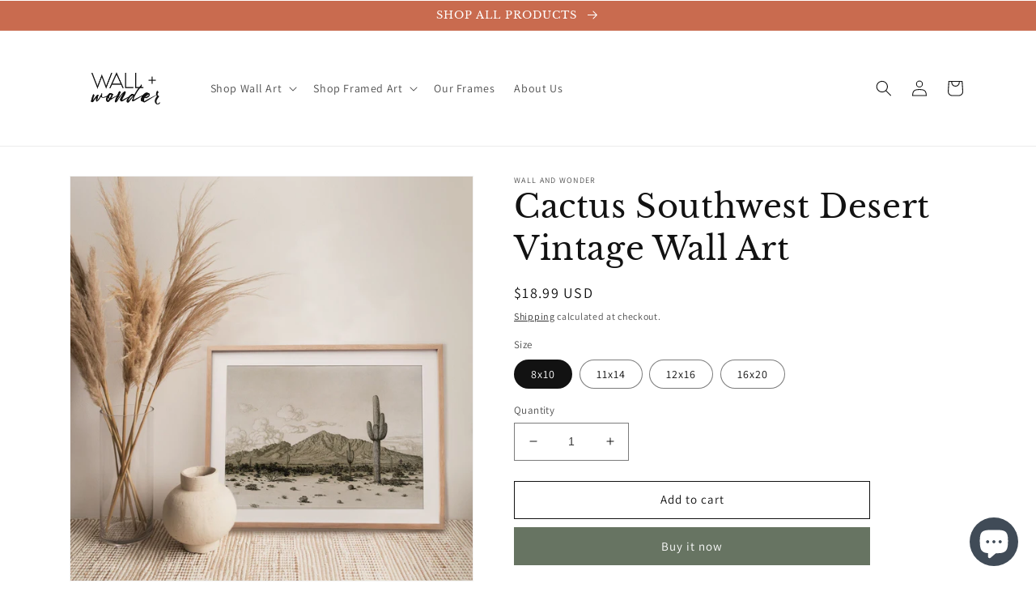

--- FILE ---
content_type: text/html; charset=utf-8
request_url: https://wallandwonder.com/products/cactus-southwest-desert-vintage-wall-art-22363
body_size: 43327
content:
<!doctype html>
<html class="no-js" lang="en">
  <head>
    <meta charset="utf-8">
    <meta http-equiv="X-UA-Compatible" content="IE=edge">
    <meta name="viewport" content="width=device-width,initial-scale=1">
    <meta name="theme-color" content="">
    <link rel="canonical" href="https://wallandwonder.com/products/cactus-southwest-desert-vintage-wall-art-22363">
    <link rel="preconnect" href="https://cdn.shopify.com" crossorigin><link rel="icon" type="image/png" href="//wallandwonder.com/cdn/shop/files/Wall-_-Wonder-emblem_copy180x180.png?crop=center&height=32&v=1667493028&width=32"><link rel="preconnect" href="https://fonts.shopifycdn.com" crossorigin><title>
      Cactus Southwest Desert Vintage Wall Art
 &ndash; Wall and Wonder</title>

    
      <meta name="description" content="Mix the old with the new with your home decor. Adding vintage art in an unexpected setting will make your modern space that much more unique. Original by George Elbert Burr. This ultra-premium fine art paper is printed using high quality archival inks. This paper has the ultimate thickness and feel with a slight waterc">
    

    

<meta property="og:site_name" content="Wall and Wonder">
<meta property="og:url" content="https://wallandwonder.com/products/cactus-southwest-desert-vintage-wall-art-22363">
<meta property="og:title" content="Cactus Southwest Desert Vintage Wall Art">
<meta property="og:type" content="product">
<meta property="og:description" content="Mix the old with the new with your home decor. Adding vintage art in an unexpected setting will make your modern space that much more unique. Original by George Elbert Burr. This ultra-premium fine art paper is printed using high quality archival inks. This paper has the ultimate thickness and feel with a slight waterc"><meta property="og:image" content="http://wallandwonder.com/cdn/shop/products/il_fullxfull.3493732049_9gqz.jpg?v=1636131177">
  <meta property="og:image:secure_url" content="https://wallandwonder.com/cdn/shop/products/il_fullxfull.3493732049_9gqz.jpg?v=1636131177">
  <meta property="og:image:width" content="2000">
  <meta property="og:image:height" content="2000"><meta property="og:price:amount" content="18.99">
  <meta property="og:price:currency" content="USD"><meta name="twitter:card" content="summary_large_image">
<meta name="twitter:title" content="Cactus Southwest Desert Vintage Wall Art">
<meta name="twitter:description" content="Mix the old with the new with your home decor. Adding vintage art in an unexpected setting will make your modern space that much more unique. Original by George Elbert Burr. This ultra-premium fine art paper is printed using high quality archival inks. This paper has the ultimate thickness and feel with a slight waterc">


    <img src="https://tracker.metricool.com/c3po.jpg?hash=e392c236673aa09acd508a119ea46a58"/>

    <script src="//wallandwonder.com/cdn/shop/t/15/assets/global.js?v=149496944046504657681667492136" defer="defer"></script>
    <script>window.performance && window.performance.mark && window.performance.mark('shopify.content_for_header.start');</script><meta name="google-site-verification" content="htfF4bWnxOlMDwOAb_Fg__aYaL25GYCNhJobHAnxcB4">
<meta id="shopify-digital-wallet" name="shopify-digital-wallet" content="/8519370/digital_wallets/dialog">
<meta name="shopify-checkout-api-token" content="100848ef60e7ba896a0e85a452811fc2">
<meta id="in-context-paypal-metadata" data-shop-id="8519370" data-venmo-supported="false" data-environment="production" data-locale="en_US" data-paypal-v4="true" data-currency="USD">
<link rel="alternate" hreflang="x-default" href="https://wallandwonder.com/products/cactus-southwest-desert-vintage-wall-art-22363">
<link rel="alternate" hreflang="en" href="https://wallandwonder.com/products/cactus-southwest-desert-vintage-wall-art-22363">
<link rel="alternate" hreflang="en-CA" href="https://wallandwonder.com/en-ca/products/cactus-southwest-desert-vintage-wall-art-22363">
<link rel="alternate" type="application/json+oembed" href="https://wallandwonder.com/products/cactus-southwest-desert-vintage-wall-art-22363.oembed">
<script async="async" src="/checkouts/internal/preloads.js?locale=en-US"></script>
<script id="shopify-features" type="application/json">{"accessToken":"100848ef60e7ba896a0e85a452811fc2","betas":["rich-media-storefront-analytics"],"domain":"wallandwonder.com","predictiveSearch":true,"shopId":8519370,"locale":"en"}</script>
<script>var Shopify = Shopify || {};
Shopify.shop = "wallandwonder.myshopify.com";
Shopify.locale = "en";
Shopify.currency = {"active":"USD","rate":"1.0"};
Shopify.country = "US";
Shopify.theme = {"name":"Dawn","id":136050344168,"schema_name":"Dawn","schema_version":"7.0.1","theme_store_id":887,"role":"main"};
Shopify.theme.handle = "null";
Shopify.theme.style = {"id":null,"handle":null};
Shopify.cdnHost = "wallandwonder.com/cdn";
Shopify.routes = Shopify.routes || {};
Shopify.routes.root = "/";</script>
<script type="module">!function(o){(o.Shopify=o.Shopify||{}).modules=!0}(window);</script>
<script>!function(o){function n(){var o=[];function n(){o.push(Array.prototype.slice.apply(arguments))}return n.q=o,n}var t=o.Shopify=o.Shopify||{};t.loadFeatures=n(),t.autoloadFeatures=n()}(window);</script>
<script id="shop-js-analytics" type="application/json">{"pageType":"product"}</script>
<script defer="defer" async type="module" src="//wallandwonder.com/cdn/shopifycloud/shop-js/modules/v2/client.init-shop-cart-sync_BApSsMSl.en.esm.js"></script>
<script defer="defer" async type="module" src="//wallandwonder.com/cdn/shopifycloud/shop-js/modules/v2/chunk.common_CBoos6YZ.esm.js"></script>
<script type="module">
  await import("//wallandwonder.com/cdn/shopifycloud/shop-js/modules/v2/client.init-shop-cart-sync_BApSsMSl.en.esm.js");
await import("//wallandwonder.com/cdn/shopifycloud/shop-js/modules/v2/chunk.common_CBoos6YZ.esm.js");

  window.Shopify.SignInWithShop?.initShopCartSync?.({"fedCMEnabled":true,"windoidEnabled":true});

</script>
<script>(function() {
  var isLoaded = false;
  function asyncLoad() {
    if (isLoaded) return;
    isLoaded = true;
    var urls = ["\/\/shopify.privy.com\/widget.js?shop=wallandwonder.myshopify.com","\/\/d1liekpayvooaz.cloudfront.net\/apps\/customizery\/customizery.js?shop=wallandwonder.myshopify.com","https:\/\/a.mailmunch.co\/widgets\/site-179435-c0d586bf16d65eaa815fd9e9bdef9b30b5977e75.js?shop=wallandwonder.myshopify.com","https:\/\/cdn.getcarro.com\/script-tags\/all\/050820094100.js?shop=wallandwonder.myshopify.com","\/\/cdn.shopify.com\/proxy\/57521f4fb67306628cdd7cc74e601ebdbb74f3770413c2ccc5974db08ac7249c\/api.goaffpro.com\/loader.js?shop=wallandwonder.myshopify.com\u0026sp-cache-control=cHVibGljLCBtYXgtYWdlPTkwMA","https:\/\/chimpstatic.com\/mcjs-connected\/js\/users\/4781babbfc1febde48248748e\/371cc92b5079ba754145ba6cb.js?shop=wallandwonder.myshopify.com","https:\/\/cdn.shopify.com\/s\/files\/1\/0184\/4255\/1360\/files\/quicklink.v3.min.js?v=1666076380\u0026shop=wallandwonder.myshopify.com","https:\/\/cdn.shopify.com\/s\/files\/1\/0184\/4255\/1360\/files\/pinit.v2.min.js?v=1652785015\u0026shop=wallandwonder.myshopify.com"];
    for (var i = 0; i < urls.length; i++) {
      var s = document.createElement('script');
      s.type = 'text/javascript';
      s.async = true;
      s.src = urls[i];
      var x = document.getElementsByTagName('script')[0];
      x.parentNode.insertBefore(s, x);
    }
  };
  if(window.attachEvent) {
    window.attachEvent('onload', asyncLoad);
  } else {
    window.addEventListener('load', asyncLoad, false);
  }
})();</script>
<script id="__st">var __st={"a":8519370,"offset":-18000,"reqid":"561c0b9f-3a20-4f08-9672-2f618c7ac69f-1768866068","pageurl":"wallandwonder.com\/products\/cactus-southwest-desert-vintage-wall-art-22363","u":"ea27c0f29543","p":"product","rtyp":"product","rid":7434095788264};</script>
<script>window.ShopifyPaypalV4VisibilityTracking = true;</script>
<script id="captcha-bootstrap">!function(){'use strict';const t='contact',e='account',n='new_comment',o=[[t,t],['blogs',n],['comments',n],[t,'customer']],c=[[e,'customer_login'],[e,'guest_login'],[e,'recover_customer_password'],[e,'create_customer']],r=t=>t.map((([t,e])=>`form[action*='/${t}']:not([data-nocaptcha='true']) input[name='form_type'][value='${e}']`)).join(','),a=t=>()=>t?[...document.querySelectorAll(t)].map((t=>t.form)):[];function s(){const t=[...o],e=r(t);return a(e)}const i='password',u='form_key',d=['recaptcha-v3-token','g-recaptcha-response','h-captcha-response',i],f=()=>{try{return window.sessionStorage}catch{return}},m='__shopify_v',_=t=>t.elements[u];function p(t,e,n=!1){try{const o=window.sessionStorage,c=JSON.parse(o.getItem(e)),{data:r}=function(t){const{data:e,action:n}=t;return t[m]||n?{data:e,action:n}:{data:t,action:n}}(c);for(const[e,n]of Object.entries(r))t.elements[e]&&(t.elements[e].value=n);n&&o.removeItem(e)}catch(o){console.error('form repopulation failed',{error:o})}}const l='form_type',E='cptcha';function T(t){t.dataset[E]=!0}const w=window,h=w.document,L='Shopify',v='ce_forms',y='captcha';let A=!1;((t,e)=>{const n=(g='f06e6c50-85a8-45c8-87d0-21a2b65856fe',I='https://cdn.shopify.com/shopifycloud/storefront-forms-hcaptcha/ce_storefront_forms_captcha_hcaptcha.v1.5.2.iife.js',D={infoText:'Protected by hCaptcha',privacyText:'Privacy',termsText:'Terms'},(t,e,n)=>{const o=w[L][v],c=o.bindForm;if(c)return c(t,g,e,D).then(n);var r;o.q.push([[t,g,e,D],n]),r=I,A||(h.body.append(Object.assign(h.createElement('script'),{id:'captcha-provider',async:!0,src:r})),A=!0)});var g,I,D;w[L]=w[L]||{},w[L][v]=w[L][v]||{},w[L][v].q=[],w[L][y]=w[L][y]||{},w[L][y].protect=function(t,e){n(t,void 0,e),T(t)},Object.freeze(w[L][y]),function(t,e,n,w,h,L){const[v,y,A,g]=function(t,e,n){const i=e?o:[],u=t?c:[],d=[...i,...u],f=r(d),m=r(i),_=r(d.filter((([t,e])=>n.includes(e))));return[a(f),a(m),a(_),s()]}(w,h,L),I=t=>{const e=t.target;return e instanceof HTMLFormElement?e:e&&e.form},D=t=>v().includes(t);t.addEventListener('submit',(t=>{const e=I(t);if(!e)return;const n=D(e)&&!e.dataset.hcaptchaBound&&!e.dataset.recaptchaBound,o=_(e),c=g().includes(e)&&(!o||!o.value);(n||c)&&t.preventDefault(),c&&!n&&(function(t){try{if(!f())return;!function(t){const e=f();if(!e)return;const n=_(t);if(!n)return;const o=n.value;o&&e.removeItem(o)}(t);const e=Array.from(Array(32),(()=>Math.random().toString(36)[2])).join('');!function(t,e){_(t)||t.append(Object.assign(document.createElement('input'),{type:'hidden',name:u})),t.elements[u].value=e}(t,e),function(t,e){const n=f();if(!n)return;const o=[...t.querySelectorAll(`input[type='${i}']`)].map((({name:t})=>t)),c=[...d,...o],r={};for(const[a,s]of new FormData(t).entries())c.includes(a)||(r[a]=s);n.setItem(e,JSON.stringify({[m]:1,action:t.action,data:r}))}(t,e)}catch(e){console.error('failed to persist form',e)}}(e),e.submit())}));const S=(t,e)=>{t&&!t.dataset[E]&&(n(t,e.some((e=>e===t))),T(t))};for(const o of['focusin','change'])t.addEventListener(o,(t=>{const e=I(t);D(e)&&S(e,y())}));const B=e.get('form_key'),M=e.get(l),P=B&&M;t.addEventListener('DOMContentLoaded',(()=>{const t=y();if(P)for(const e of t)e.elements[l].value===M&&p(e,B);[...new Set([...A(),...v().filter((t=>'true'===t.dataset.shopifyCaptcha))])].forEach((e=>S(e,t)))}))}(h,new URLSearchParams(w.location.search),n,t,e,['guest_login'])})(!0,!0)}();</script>
<script integrity="sha256-4kQ18oKyAcykRKYeNunJcIwy7WH5gtpwJnB7kiuLZ1E=" data-source-attribution="shopify.loadfeatures" defer="defer" src="//wallandwonder.com/cdn/shopifycloud/storefront/assets/storefront/load_feature-a0a9edcb.js" crossorigin="anonymous"></script>
<script data-source-attribution="shopify.dynamic_checkout.dynamic.init">var Shopify=Shopify||{};Shopify.PaymentButton=Shopify.PaymentButton||{isStorefrontPortableWallets:!0,init:function(){window.Shopify.PaymentButton.init=function(){};var t=document.createElement("script");t.src="https://wallandwonder.com/cdn/shopifycloud/portable-wallets/latest/portable-wallets.en.js",t.type="module",document.head.appendChild(t)}};
</script>
<script data-source-attribution="shopify.dynamic_checkout.buyer_consent">
  function portableWalletsHideBuyerConsent(e){var t=document.getElementById("shopify-buyer-consent"),n=document.getElementById("shopify-subscription-policy-button");t&&n&&(t.classList.add("hidden"),t.setAttribute("aria-hidden","true"),n.removeEventListener("click",e))}function portableWalletsShowBuyerConsent(e){var t=document.getElementById("shopify-buyer-consent"),n=document.getElementById("shopify-subscription-policy-button");t&&n&&(t.classList.remove("hidden"),t.removeAttribute("aria-hidden"),n.addEventListener("click",e))}window.Shopify?.PaymentButton&&(window.Shopify.PaymentButton.hideBuyerConsent=portableWalletsHideBuyerConsent,window.Shopify.PaymentButton.showBuyerConsent=portableWalletsShowBuyerConsent);
</script>
<script>
  function portableWalletsCleanup(e){e&&e.src&&console.error("Failed to load portable wallets script "+e.src);var t=document.querySelectorAll("shopify-accelerated-checkout .shopify-payment-button__skeleton, shopify-accelerated-checkout-cart .wallet-cart-button__skeleton"),e=document.getElementById("shopify-buyer-consent");for(let e=0;e<t.length;e++)t[e].remove();e&&e.remove()}function portableWalletsNotLoadedAsModule(e){e instanceof ErrorEvent&&"string"==typeof e.message&&e.message.includes("import.meta")&&"string"==typeof e.filename&&e.filename.includes("portable-wallets")&&(window.removeEventListener("error",portableWalletsNotLoadedAsModule),window.Shopify.PaymentButton.failedToLoad=e,"loading"===document.readyState?document.addEventListener("DOMContentLoaded",window.Shopify.PaymentButton.init):window.Shopify.PaymentButton.init())}window.addEventListener("error",portableWalletsNotLoadedAsModule);
</script>

<script type="module" src="https://wallandwonder.com/cdn/shopifycloud/portable-wallets/latest/portable-wallets.en.js" onError="portableWalletsCleanup(this)" crossorigin="anonymous"></script>
<script nomodule>
  document.addEventListener("DOMContentLoaded", portableWalletsCleanup);
</script>

<script id='scb4127' type='text/javascript' async='' src='https://wallandwonder.com/cdn/shopifycloud/privacy-banner/storefront-banner.js'></script><link id="shopify-accelerated-checkout-styles" rel="stylesheet" media="screen" href="https://wallandwonder.com/cdn/shopifycloud/portable-wallets/latest/accelerated-checkout-backwards-compat.css" crossorigin="anonymous">
<style id="shopify-accelerated-checkout-cart">
        #shopify-buyer-consent {
  margin-top: 1em;
  display: inline-block;
  width: 100%;
}

#shopify-buyer-consent.hidden {
  display: none;
}

#shopify-subscription-policy-button {
  background: none;
  border: none;
  padding: 0;
  text-decoration: underline;
  font-size: inherit;
  cursor: pointer;
}

#shopify-subscription-policy-button::before {
  box-shadow: none;
}

      </style>
<script id="sections-script" data-sections="header,footer" defer="defer" src="//wallandwonder.com/cdn/shop/t/15/compiled_assets/scripts.js?1340"></script>
<script>window.performance && window.performance.mark && window.performance.mark('shopify.content_for_header.end');</script>


    <style data-shopify>
      @font-face {
  font-family: Assistant;
  font-weight: 400;
  font-style: normal;
  font-display: swap;
  src: url("//wallandwonder.com/cdn/fonts/assistant/assistant_n4.9120912a469cad1cc292572851508ca49d12e768.woff2") format("woff2"),
       url("//wallandwonder.com/cdn/fonts/assistant/assistant_n4.6e9875ce64e0fefcd3f4446b7ec9036b3ddd2985.woff") format("woff");
}

      @font-face {
  font-family: Assistant;
  font-weight: 700;
  font-style: normal;
  font-display: swap;
  src: url("//wallandwonder.com/cdn/fonts/assistant/assistant_n7.bf44452348ec8b8efa3aa3068825305886b1c83c.woff2") format("woff2"),
       url("//wallandwonder.com/cdn/fonts/assistant/assistant_n7.0c887fee83f6b3bda822f1150b912c72da0f7b64.woff") format("woff");
}

      
      
      @font-face {
  font-family: "Libre Baskerville";
  font-weight: 400;
  font-style: normal;
  font-display: swap;
  src: url("//wallandwonder.com/cdn/fonts/libre_baskerville/librebaskerville_n4.2ec9ee517e3ce28d5f1e6c6e75efd8a97e59c189.woff2") format("woff2"),
       url("//wallandwonder.com/cdn/fonts/libre_baskerville/librebaskerville_n4.323789551b85098885c8eccedfb1bd8f25f56007.woff") format("woff");
}


      :root {
        --font-body-family: Assistant, sans-serif;
        --font-body-style: normal;
        --font-body-weight: 400;
        --font-body-weight-bold: 700;

        --font-heading-family: "Libre Baskerville", serif;
        --font-heading-style: normal;
        --font-heading-weight: 400;

        --font-body-scale: 1.0;
        --font-heading-scale: 1.0;

        --color-base-text: 18, 18, 18;
        --color-shadow: 18, 18, 18;
        --color-base-background-1: 255, 255, 255;
        --color-base-background-2: 243, 243, 243;
        --color-base-solid-button-labels: 255, 255, 255;
        --color-base-outline-button-labels: 18, 18, 18;
        --color-base-accent-1: 103, 116, 98;
        --color-base-accent-2: 201, 107, 79;
        --payment-terms-background-color: #ffffff;

        --gradient-base-background-1: #ffffff;
        --gradient-base-background-2: #f3f3f3;
        --gradient-base-accent-1: #677462;
        --gradient-base-accent-2: #c96b4f;

        --media-padding: px;
        --media-border-opacity: 0.05;
        --media-border-width: 1px;
        --media-radius: 0px;
        --media-shadow-opacity: 0.0;
        --media-shadow-horizontal-offset: 0px;
        --media-shadow-vertical-offset: 2px;
        --media-shadow-blur-radius: 5px;
        --media-shadow-visible: 0;

        --page-width: 120rem;
        --page-width-margin: 0rem;

        --product-card-image-padding: 0.0rem;
        --product-card-corner-radius: 0.0rem;
        --product-card-text-alignment: left;
        --product-card-border-width: 0.0rem;
        --product-card-border-opacity: 0.1;
        --product-card-shadow-opacity: 0.0;
        --product-card-shadow-visible: 0;
        --product-card-shadow-horizontal-offset: 0.0rem;
        --product-card-shadow-vertical-offset: 0.4rem;
        --product-card-shadow-blur-radius: 0.5rem;

        --collection-card-image-padding: 0.0rem;
        --collection-card-corner-radius: 0.0rem;
        --collection-card-text-alignment: left;
        --collection-card-border-width: 0.0rem;
        --collection-card-border-opacity: 0.1;
        --collection-card-shadow-opacity: 0.0;
        --collection-card-shadow-visible: 0;
        --collection-card-shadow-horizontal-offset: 0.0rem;
        --collection-card-shadow-vertical-offset: 0.4rem;
        --collection-card-shadow-blur-radius: 0.5rem;

        --blog-card-image-padding: 0.0rem;
        --blog-card-corner-radius: 0.0rem;
        --blog-card-text-alignment: left;
        --blog-card-border-width: 0.0rem;
        --blog-card-border-opacity: 0.1;
        --blog-card-shadow-opacity: 0.0;
        --blog-card-shadow-visible: 0;
        --blog-card-shadow-horizontal-offset: 0.0rem;
        --blog-card-shadow-vertical-offset: 0.4rem;
        --blog-card-shadow-blur-radius: 0.5rem;

        --badge-corner-radius: 4.0rem;

        --popup-border-width: 1px;
        --popup-border-opacity: 0.1;
        --popup-corner-radius: 0px;
        --popup-shadow-opacity: 0.0;
        --popup-shadow-horizontal-offset: 0px;
        --popup-shadow-vertical-offset: 4px;
        --popup-shadow-blur-radius: 5px;

        --drawer-border-width: 1px;
        --drawer-border-opacity: 0.1;
        --drawer-shadow-opacity: 0.0;
        --drawer-shadow-horizontal-offset: 0px;
        --drawer-shadow-vertical-offset: 4px;
        --drawer-shadow-blur-radius: 5px;

        --spacing-sections-desktop: 0px;
        --spacing-sections-mobile: 0px;

        --grid-desktop-vertical-spacing: 8px;
        --grid-desktop-horizontal-spacing: 8px;
        --grid-mobile-vertical-spacing: 4px;
        --grid-mobile-horizontal-spacing: 4px;

        --text-boxes-border-opacity: 0.1;
        --text-boxes-border-width: 1px;
        --text-boxes-radius: 0px;
        --text-boxes-shadow-opacity: 0.0;
        --text-boxes-shadow-visible: 0;
        --text-boxes-shadow-horizontal-offset: 0px;
        --text-boxes-shadow-vertical-offset: 4px;
        --text-boxes-shadow-blur-radius: 5px;

        --buttons-radius: 0px;
        --buttons-radius-outset: 0px;
        --buttons-border-width: 1px;
        --buttons-border-opacity: 1.0;
        --buttons-shadow-opacity: 0.0;
        --buttons-shadow-visible: 0;
        --buttons-shadow-horizontal-offset: 0px;
        --buttons-shadow-vertical-offset: 4px;
        --buttons-shadow-blur-radius: 5px;
        --buttons-border-offset: 0px;

        --inputs-radius: 0px;
        --inputs-border-width: 1px;
        --inputs-border-opacity: 0.55;
        --inputs-shadow-opacity: 0.0;
        --inputs-shadow-horizontal-offset: 0px;
        --inputs-margin-offset: 0px;
        --inputs-shadow-vertical-offset: 4px;
        --inputs-shadow-blur-radius: 5px;
        --inputs-radius-outset: 0px;

        --variant-pills-radius: 40px;
        --variant-pills-border-width: 1px;
        --variant-pills-border-opacity: 0.55;
        --variant-pills-shadow-opacity: 0.0;
        --variant-pills-shadow-horizontal-offset: 0px;
        --variant-pills-shadow-vertical-offset: 4px;
        --variant-pills-shadow-blur-radius: 5px;
      }

      *,
      *::before,
      *::after {
        box-sizing: inherit;
      }

      html {
        box-sizing: border-box;
        font-size: calc(var(--font-body-scale) * 62.5%);
        height: 100%;
      }

      body {
        display: grid;
        grid-template-rows: auto auto 1fr auto;
        grid-template-columns: 100%;
        min-height: 100%;
        margin: 0;
        font-size: 1.5rem;
        letter-spacing: 0.06rem;
        line-height: calc(1 + 0.8 / var(--font-body-scale));
        font-family: var(--font-body-family);
        font-style: var(--font-body-style);
        font-weight: var(--font-body-weight);
      }

      @media screen and (min-width: 750px) {
        body {
          font-size: 1.6rem;
        }
      }
    </style>

    <link href="//wallandwonder.com/cdn/shop/t/15/assets/base.css?v=39819700961122408681667566159" rel="stylesheet" type="text/css" media="all" />
<link rel="preload" as="font" href="//wallandwonder.com/cdn/fonts/assistant/assistant_n4.9120912a469cad1cc292572851508ca49d12e768.woff2" type="font/woff2" crossorigin><link rel="preload" as="font" href="//wallandwonder.com/cdn/fonts/libre_baskerville/librebaskerville_n4.2ec9ee517e3ce28d5f1e6c6e75efd8a97e59c189.woff2" type="font/woff2" crossorigin><link rel="stylesheet" href="//wallandwonder.com/cdn/shop/t/15/assets/component-predictive-search.css?v=83512081251802922551667492136" media="print" onload="this.media='all'"><script>document.documentElement.className = document.documentElement.className.replace('no-js', 'js');
    if (Shopify.designMode) {
      document.documentElement.classList.add('shopify-design-mode');
    }
    </script>
  <!-- BEGIN app block: shopify://apps/judge-me-reviews/blocks/judgeme_core/61ccd3b1-a9f2-4160-9fe9-4fec8413e5d8 --><!-- Start of Judge.me Core -->






<link rel="dns-prefetch" href="https://cdnwidget.judge.me">
<link rel="dns-prefetch" href="https://cdn.judge.me">
<link rel="dns-prefetch" href="https://cdn1.judge.me">
<link rel="dns-prefetch" href="https://api.judge.me">

<script data-cfasync='false' class='jdgm-settings-script'>window.jdgmSettings={"pagination":5,"disable_web_reviews":false,"badge_no_review_text":"No reviews","badge_n_reviews_text":"{{ n }} review/reviews","hide_badge_preview_if_no_reviews":true,"badge_hide_text":false,"enforce_center_preview_badge":false,"widget_title":"Customer Reviews","widget_open_form_text":"Write a review","widget_close_form_text":"Cancel review","widget_refresh_page_text":"Refresh page","widget_summary_text":"Based on {{ number_of_reviews }} review/reviews","widget_no_review_text":"Be the first to write a review","widget_name_field_text":"Display name","widget_verified_name_field_text":"Verified Name (public)","widget_name_placeholder_text":"Display name","widget_required_field_error_text":"This field is required.","widget_email_field_text":"Email address","widget_verified_email_field_text":"Verified Email (private, can not be edited)","widget_email_placeholder_text":"Your email address","widget_email_field_error_text":"Please enter a valid email address.","widget_rating_field_text":"Rating","widget_review_title_field_text":"Review Title","widget_review_title_placeholder_text":"Give your review a title","widget_review_body_field_text":"Review content","widget_review_body_placeholder_text":"Start writing here...","widget_pictures_field_text":"Picture/Video (optional)","widget_submit_review_text":"Submit Review","widget_submit_verified_review_text":"Submit Verified Review","widget_submit_success_msg_with_auto_publish":"Thank you! Please refresh the page in a few moments to see your review. You can remove or edit your review by logging into \u003ca href='https://judge.me/login' target='_blank' rel='nofollow noopener'\u003eJudge.me\u003c/a\u003e","widget_submit_success_msg_no_auto_publish":"Thank you! Your review will be published as soon as it is approved by the shop admin. You can remove or edit your review by logging into \u003ca href='https://judge.me/login' target='_blank' rel='nofollow noopener'\u003eJudge.me\u003c/a\u003e","widget_show_default_reviews_out_of_total_text":"Showing {{ n_reviews_shown }} out of {{ n_reviews }} reviews.","widget_show_all_link_text":"Show all","widget_show_less_link_text":"Show less","widget_author_said_text":"{{ reviewer_name }} said:","widget_days_text":"{{ n }} days ago","widget_weeks_text":"{{ n }} week/weeks ago","widget_months_text":"{{ n }} month/months ago","widget_years_text":"{{ n }} year/years ago","widget_yesterday_text":"Yesterday","widget_today_text":"Today","widget_replied_text":"\u003e\u003e {{ shop_name }} replied:","widget_read_more_text":"Read more","widget_reviewer_name_as_initial":"","widget_rating_filter_color":"#fbcd0a","widget_rating_filter_see_all_text":"See all reviews","widget_sorting_most_recent_text":"Most Recent","widget_sorting_highest_rating_text":"Highest Rating","widget_sorting_lowest_rating_text":"Lowest Rating","widget_sorting_with_pictures_text":"Only Pictures","widget_sorting_most_helpful_text":"Most Helpful","widget_open_question_form_text":"Ask a question","widget_reviews_subtab_text":"Reviews","widget_questions_subtab_text":"Questions","widget_question_label_text":"Question","widget_answer_label_text":"Answer","widget_question_placeholder_text":"Write your question here","widget_submit_question_text":"Submit Question","widget_question_submit_success_text":"Thank you for your question! We will notify you once it gets answered.","verified_badge_text":"Verified","verified_badge_bg_color":"","verified_badge_text_color":"","verified_badge_placement":"left-of-reviewer-name","widget_review_max_height":"","widget_hide_border":false,"widget_social_share":false,"widget_thumb":false,"widget_review_location_show":false,"widget_location_format":"","all_reviews_include_out_of_store_products":true,"all_reviews_out_of_store_text":"(out of store)","all_reviews_pagination":100,"all_reviews_product_name_prefix_text":"about","enable_review_pictures":false,"enable_question_anwser":false,"widget_theme":"default","review_date_format":"mm/dd/yyyy","default_sort_method":"most-recent","widget_product_reviews_subtab_text":"Product Reviews","widget_shop_reviews_subtab_text":"Shop Reviews","widget_other_products_reviews_text":"Reviews for other products","widget_store_reviews_subtab_text":"Store reviews","widget_no_store_reviews_text":"This store hasn't received any reviews yet","widget_web_restriction_product_reviews_text":"This product hasn't received any reviews yet","widget_no_items_text":"No items found","widget_show_more_text":"Show more","widget_write_a_store_review_text":"Write a Store Review","widget_other_languages_heading":"Reviews in Other Languages","widget_translate_review_text":"Translate review to {{ language }}","widget_translating_review_text":"Translating...","widget_show_original_translation_text":"Show original ({{ language }})","widget_translate_review_failed_text":"Review couldn't be translated.","widget_translate_review_retry_text":"Retry","widget_translate_review_try_again_later_text":"Try again later","show_product_url_for_grouped_product":false,"widget_sorting_pictures_first_text":"Pictures First","show_pictures_on_all_rev_page_mobile":false,"show_pictures_on_all_rev_page_desktop":false,"floating_tab_hide_mobile_install_preference":false,"floating_tab_button_name":"★ Reviews","floating_tab_title":"Let customers speak for us","floating_tab_button_color":"","floating_tab_button_background_color":"","floating_tab_url":"","floating_tab_url_enabled":false,"floating_tab_tab_style":"text","all_reviews_text_badge_text":"Customers rate us {{ shop.metafields.judgeme.all_reviews_rating | round: 1 }}/5 based on {{ shop.metafields.judgeme.all_reviews_count }} reviews.","all_reviews_text_badge_text_branded_style":"{{ shop.metafields.judgeme.all_reviews_rating | round: 1 }} out of 5 stars based on {{ shop.metafields.judgeme.all_reviews_count }} reviews","is_all_reviews_text_badge_a_link":false,"show_stars_for_all_reviews_text_badge":false,"all_reviews_text_badge_url":"","all_reviews_text_style":"text","all_reviews_text_color_style":"judgeme_brand_color","all_reviews_text_color":"#108474","all_reviews_text_show_jm_brand":true,"featured_carousel_show_header":true,"featured_carousel_title":"Let customers speak for us","testimonials_carousel_title":"Customers are saying","videos_carousel_title":"Real customer stories","cards_carousel_title":"Customers are saying","featured_carousel_count_text":"from {{ n }} reviews","featured_carousel_add_link_to_all_reviews_page":false,"featured_carousel_url":"","featured_carousel_show_images":true,"featured_carousel_autoslide_interval":5,"featured_carousel_arrows_on_the_sides":false,"featured_carousel_height":250,"featured_carousel_width":80,"featured_carousel_image_size":0,"featured_carousel_image_height":250,"featured_carousel_arrow_color":"#eeeeee","verified_count_badge_style":"vintage","verified_count_badge_orientation":"horizontal","verified_count_badge_color_style":"judgeme_brand_color","verified_count_badge_color":"#108474","is_verified_count_badge_a_link":false,"verified_count_badge_url":"","verified_count_badge_show_jm_brand":true,"widget_rating_preset_default":5,"widget_first_sub_tab":"product-reviews","widget_show_histogram":true,"widget_histogram_use_custom_color":false,"widget_pagination_use_custom_color":false,"widget_star_use_custom_color":false,"widget_verified_badge_use_custom_color":false,"widget_write_review_use_custom_color":false,"picture_reminder_submit_button":"Upload Pictures","enable_review_videos":false,"mute_video_by_default":false,"widget_sorting_videos_first_text":"Videos First","widget_review_pending_text":"Pending","featured_carousel_items_for_large_screen":3,"social_share_options_order":"Facebook,Twitter","remove_microdata_snippet":true,"disable_json_ld":false,"enable_json_ld_products":false,"preview_badge_show_question_text":false,"preview_badge_no_question_text":"No questions","preview_badge_n_question_text":"{{ number_of_questions }} question/questions","qa_badge_show_icon":false,"qa_badge_position":"same-row","remove_judgeme_branding":false,"widget_add_search_bar":false,"widget_search_bar_placeholder":"Search","widget_sorting_verified_only_text":"Verified only","featured_carousel_theme":"default","featured_carousel_show_rating":true,"featured_carousel_show_title":true,"featured_carousel_show_body":true,"featured_carousel_show_date":false,"featured_carousel_show_reviewer":true,"featured_carousel_show_product":false,"featured_carousel_header_background_color":"#108474","featured_carousel_header_text_color":"#ffffff","featured_carousel_name_product_separator":"reviewed","featured_carousel_full_star_background":"#108474","featured_carousel_empty_star_background":"#dadada","featured_carousel_vertical_theme_background":"#f9fafb","featured_carousel_verified_badge_enable":false,"featured_carousel_verified_badge_color":"#108474","featured_carousel_border_style":"round","featured_carousel_review_line_length_limit":3,"featured_carousel_more_reviews_button_text":"Read more reviews","featured_carousel_view_product_button_text":"View product","all_reviews_page_load_reviews_on":"scroll","all_reviews_page_load_more_text":"Load More Reviews","disable_fb_tab_reviews":false,"enable_ajax_cdn_cache":false,"widget_public_name_text":"displayed publicly like","default_reviewer_name":"John Smith","default_reviewer_name_has_non_latin":true,"widget_reviewer_anonymous":"Anonymous","medals_widget_title":"Judge.me Review Medals","medals_widget_background_color":"#f9fafb","medals_widget_position":"footer_all_pages","medals_widget_border_color":"#f9fafb","medals_widget_verified_text_position":"left","medals_widget_use_monochromatic_version":false,"medals_widget_elements_color":"#108474","show_reviewer_avatar":true,"widget_invalid_yt_video_url_error_text":"Not a YouTube video URL","widget_max_length_field_error_text":"Please enter no more than {0} characters.","widget_show_country_flag":false,"widget_show_collected_via_shop_app":true,"widget_verified_by_shop_badge_style":"light","widget_verified_by_shop_text":"Verified by Shop","widget_show_photo_gallery":false,"widget_load_with_code_splitting":true,"widget_ugc_install_preference":false,"widget_ugc_title":"Made by us, Shared by you","widget_ugc_subtitle":"Tag us to see your picture featured in our page","widget_ugc_arrows_color":"#ffffff","widget_ugc_primary_button_text":"Buy Now","widget_ugc_primary_button_background_color":"#108474","widget_ugc_primary_button_text_color":"#ffffff","widget_ugc_primary_button_border_width":"0","widget_ugc_primary_button_border_style":"none","widget_ugc_primary_button_border_color":"#108474","widget_ugc_primary_button_border_radius":"25","widget_ugc_secondary_button_text":"Load More","widget_ugc_secondary_button_background_color":"#ffffff","widget_ugc_secondary_button_text_color":"#108474","widget_ugc_secondary_button_border_width":"2","widget_ugc_secondary_button_border_style":"solid","widget_ugc_secondary_button_border_color":"#108474","widget_ugc_secondary_button_border_radius":"25","widget_ugc_reviews_button_text":"View Reviews","widget_ugc_reviews_button_background_color":"#ffffff","widget_ugc_reviews_button_text_color":"#108474","widget_ugc_reviews_button_border_width":"2","widget_ugc_reviews_button_border_style":"solid","widget_ugc_reviews_button_border_color":"#108474","widget_ugc_reviews_button_border_radius":"25","widget_ugc_reviews_button_link_to":"judgeme-reviews-page","widget_ugc_show_post_date":true,"widget_ugc_max_width":"800","widget_rating_metafield_value_type":true,"widget_primary_color":"#108474","widget_enable_secondary_color":false,"widget_secondary_color":"#edf5f5","widget_summary_average_rating_text":"{{ average_rating }} out of 5","widget_media_grid_title":"Customer photos \u0026 videos","widget_media_grid_see_more_text":"See more","widget_round_style":false,"widget_show_product_medals":true,"widget_verified_by_judgeme_text":"Verified by Judge.me","widget_show_store_medals":true,"widget_verified_by_judgeme_text_in_store_medals":"Verified by Judge.me","widget_media_field_exceed_quantity_message":"Sorry, we can only accept {{ max_media }} for one review.","widget_media_field_exceed_limit_message":"{{ file_name }} is too large, please select a {{ media_type }} less than {{ size_limit }}MB.","widget_review_submitted_text":"Review Submitted!","widget_question_submitted_text":"Question Submitted!","widget_close_form_text_question":"Cancel","widget_write_your_answer_here_text":"Write your answer here","widget_enabled_branded_link":true,"widget_show_collected_by_judgeme":false,"widget_reviewer_name_color":"","widget_write_review_text_color":"","widget_write_review_bg_color":"","widget_collected_by_judgeme_text":"collected by Judge.me","widget_pagination_type":"standard","widget_load_more_text":"Load More","widget_load_more_color":"#108474","widget_full_review_text":"Full Review","widget_read_more_reviews_text":"Read More Reviews","widget_read_questions_text":"Read Questions","widget_questions_and_answers_text":"Questions \u0026 Answers","widget_verified_by_text":"Verified by","widget_verified_text":"Verified","widget_number_of_reviews_text":"{{ number_of_reviews }} reviews","widget_back_button_text":"Back","widget_next_button_text":"Next","widget_custom_forms_filter_button":"Filters","custom_forms_style":"vertical","widget_show_review_information":false,"how_reviews_are_collected":"How reviews are collected?","widget_show_review_keywords":false,"widget_gdpr_statement":"How we use your data: We'll only contact you about the review you left, and only if necessary. By submitting your review, you agree to Judge.me's \u003ca href='https://judge.me/terms' target='_blank' rel='nofollow noopener'\u003eterms\u003c/a\u003e, \u003ca href='https://judge.me/privacy' target='_blank' rel='nofollow noopener'\u003eprivacy\u003c/a\u003e and \u003ca href='https://judge.me/content-policy' target='_blank' rel='nofollow noopener'\u003econtent\u003c/a\u003e policies.","widget_multilingual_sorting_enabled":false,"widget_translate_review_content_enabled":false,"widget_translate_review_content_method":"manual","popup_widget_review_selection":"automatically_with_pictures","popup_widget_round_border_style":true,"popup_widget_show_title":true,"popup_widget_show_body":true,"popup_widget_show_reviewer":false,"popup_widget_show_product":true,"popup_widget_show_pictures":true,"popup_widget_use_review_picture":true,"popup_widget_show_on_home_page":true,"popup_widget_show_on_product_page":true,"popup_widget_show_on_collection_page":true,"popup_widget_show_on_cart_page":true,"popup_widget_position":"bottom_left","popup_widget_first_review_delay":5,"popup_widget_duration":5,"popup_widget_interval":5,"popup_widget_review_count":5,"popup_widget_hide_on_mobile":true,"review_snippet_widget_round_border_style":true,"review_snippet_widget_card_color":"#FFFFFF","review_snippet_widget_slider_arrows_background_color":"#FFFFFF","review_snippet_widget_slider_arrows_color":"#000000","review_snippet_widget_star_color":"#108474","show_product_variant":false,"all_reviews_product_variant_label_text":"Variant: ","widget_show_verified_branding":false,"widget_ai_summary_title":"Customers say","widget_ai_summary_disclaimer":"AI-powered review summary based on recent customer reviews","widget_show_ai_summary":false,"widget_show_ai_summary_bg":false,"widget_show_review_title_input":true,"redirect_reviewers_invited_via_email":"review_widget","request_store_review_after_product_review":false,"request_review_other_products_in_order":false,"review_form_color_scheme":"default","review_form_corner_style":"square","review_form_star_color":{},"review_form_text_color":"#333333","review_form_background_color":"#ffffff","review_form_field_background_color":"#fafafa","review_form_button_color":{},"review_form_button_text_color":"#ffffff","review_form_modal_overlay_color":"#000000","review_content_screen_title_text":"How would you rate this product?","review_content_introduction_text":"We would love it if you would share a bit about your experience.","store_review_form_title_text":"How would you rate this store?","store_review_form_introduction_text":"We would love it if you would share a bit about your experience.","show_review_guidance_text":true,"one_star_review_guidance_text":"Poor","five_star_review_guidance_text":"Great","customer_information_screen_title_text":"About you","customer_information_introduction_text":"Please tell us more about you.","custom_questions_screen_title_text":"Your experience in more detail","custom_questions_introduction_text":"Here are a few questions to help us understand more about your experience.","review_submitted_screen_title_text":"Thanks for your review!","review_submitted_screen_thank_you_text":"We are processing it and it will appear on the store soon.","review_submitted_screen_email_verification_text":"Please confirm your email by clicking the link we just sent you. This helps us keep reviews authentic.","review_submitted_request_store_review_text":"Would you like to share your experience of shopping with us?","review_submitted_review_other_products_text":"Would you like to review these products?","store_review_screen_title_text":"Would you like to share your experience of shopping with us?","store_review_introduction_text":"We value your feedback and use it to improve. Please share any thoughts or suggestions you have.","reviewer_media_screen_title_picture_text":"Share a picture","reviewer_media_introduction_picture_text":"Upload a photo to support your review.","reviewer_media_screen_title_video_text":"Share a video","reviewer_media_introduction_video_text":"Upload a video to support your review.","reviewer_media_screen_title_picture_or_video_text":"Share a picture or video","reviewer_media_introduction_picture_or_video_text":"Upload a photo or video to support your review.","reviewer_media_youtube_url_text":"Paste your Youtube URL here","advanced_settings_next_step_button_text":"Next","advanced_settings_close_review_button_text":"Close","modal_write_review_flow":false,"write_review_flow_required_text":"Required","write_review_flow_privacy_message_text":"We respect your privacy.","write_review_flow_anonymous_text":"Post review as anonymous","write_review_flow_visibility_text":"This won't be visible to other customers.","write_review_flow_multiple_selection_help_text":"Select as many as you like","write_review_flow_single_selection_help_text":"Select one option","write_review_flow_required_field_error_text":"This field is required","write_review_flow_invalid_email_error_text":"Please enter a valid email address","write_review_flow_max_length_error_text":"Max. {{ max_length }} characters.","write_review_flow_media_upload_text":"\u003cb\u003eClick to upload\u003c/b\u003e or drag and drop","write_review_flow_gdpr_statement":"We'll only contact you about your review if necessary. By submitting your review, you agree to our \u003ca href='https://judge.me/terms' target='_blank' rel='nofollow noopener'\u003eterms and conditions\u003c/a\u003e and \u003ca href='https://judge.me/privacy' target='_blank' rel='nofollow noopener'\u003eprivacy policy\u003c/a\u003e.","rating_only_reviews_enabled":false,"show_negative_reviews_help_screen":false,"new_review_flow_help_screen_rating_threshold":3,"negative_review_resolution_screen_title_text":"Tell us more","negative_review_resolution_text":"Your experience matters to us. If there were issues with your purchase, we're here to help. Feel free to reach out to us, we'd love the opportunity to make things right.","negative_review_resolution_button_text":"Contact us","negative_review_resolution_proceed_with_review_text":"Leave a review","negative_review_resolution_subject":"Issue with purchase from {{ shop_name }}.{{ order_name }}","preview_badge_collection_page_install_status":false,"widget_review_custom_css":"","preview_badge_custom_css":"","preview_badge_stars_count":"5-stars","featured_carousel_custom_css":"","floating_tab_custom_css":"","all_reviews_widget_custom_css":"","medals_widget_custom_css":"","verified_badge_custom_css":"","all_reviews_text_custom_css":"","transparency_badges_collected_via_store_invite":false,"transparency_badges_from_another_provider":false,"transparency_badges_collected_from_store_visitor":false,"transparency_badges_collected_by_verified_review_provider":false,"transparency_badges_earned_reward":false,"transparency_badges_collected_via_store_invite_text":"Review collected via store invitation","transparency_badges_from_another_provider_text":"Review collected from another provider","transparency_badges_collected_from_store_visitor_text":"Review collected from a store visitor","transparency_badges_written_in_google_text":"Review written in Google","transparency_badges_written_in_etsy_text":"Review written in Etsy","transparency_badges_written_in_shop_app_text":"Review written in Shop App","transparency_badges_earned_reward_text":"Review earned a reward for future purchase","product_review_widget_per_page":10,"widget_store_review_label_text":"Review about the store","checkout_comment_extension_title_on_product_page":"Customer Comments","checkout_comment_extension_num_latest_comment_show":5,"checkout_comment_extension_format":"name_and_timestamp","checkout_comment_customer_name":"last_initial","checkout_comment_comment_notification":true,"preview_badge_collection_page_install_preference":true,"preview_badge_home_page_install_preference":false,"preview_badge_product_page_install_preference":true,"review_widget_install_preference":"","review_carousel_install_preference":false,"floating_reviews_tab_install_preference":"none","verified_reviews_count_badge_install_preference":false,"all_reviews_text_install_preference":false,"review_widget_best_location":true,"judgeme_medals_install_preference":false,"review_widget_revamp_enabled":false,"review_widget_qna_enabled":false,"review_widget_header_theme":"minimal","review_widget_widget_title_enabled":true,"review_widget_header_text_size":"medium","review_widget_header_text_weight":"regular","review_widget_average_rating_style":"compact","review_widget_bar_chart_enabled":true,"review_widget_bar_chart_type":"numbers","review_widget_bar_chart_style":"standard","review_widget_expanded_media_gallery_enabled":false,"review_widget_reviews_section_theme":"standard","review_widget_image_style":"thumbnails","review_widget_review_image_ratio":"square","review_widget_stars_size":"medium","review_widget_verified_badge":"standard_text","review_widget_review_title_text_size":"medium","review_widget_review_text_size":"medium","review_widget_review_text_length":"medium","review_widget_number_of_columns_desktop":3,"review_widget_carousel_transition_speed":5,"review_widget_custom_questions_answers_display":"always","review_widget_button_text_color":"#FFFFFF","review_widget_text_color":"#000000","review_widget_lighter_text_color":"#7B7B7B","review_widget_corner_styling":"soft","review_widget_review_word_singular":"review","review_widget_review_word_plural":"reviews","review_widget_voting_label":"Helpful?","review_widget_shop_reply_label":"Reply from {{ shop_name }}:","review_widget_filters_title":"Filters","qna_widget_question_word_singular":"Question","qna_widget_question_word_plural":"Questions","qna_widget_answer_reply_label":"Answer from {{ answerer_name }}:","qna_content_screen_title_text":"Ask a question about this product","qna_widget_question_required_field_error_text":"Please enter your question.","qna_widget_flow_gdpr_statement":"We'll only contact you about your question if necessary. By submitting your question, you agree to our \u003ca href='https://judge.me/terms' target='_blank' rel='nofollow noopener'\u003eterms and conditions\u003c/a\u003e and \u003ca href='https://judge.me/privacy' target='_blank' rel='nofollow noopener'\u003eprivacy policy\u003c/a\u003e.","qna_widget_question_submitted_text":"Thanks for your question!","qna_widget_close_form_text_question":"Close","qna_widget_question_submit_success_text":"We’ll notify you by email when your question is answered.","all_reviews_widget_v2025_enabled":false,"all_reviews_widget_v2025_header_theme":"default","all_reviews_widget_v2025_widget_title_enabled":true,"all_reviews_widget_v2025_header_text_size":"medium","all_reviews_widget_v2025_header_text_weight":"regular","all_reviews_widget_v2025_average_rating_style":"compact","all_reviews_widget_v2025_bar_chart_enabled":true,"all_reviews_widget_v2025_bar_chart_type":"numbers","all_reviews_widget_v2025_bar_chart_style":"standard","all_reviews_widget_v2025_expanded_media_gallery_enabled":false,"all_reviews_widget_v2025_show_store_medals":true,"all_reviews_widget_v2025_show_photo_gallery":true,"all_reviews_widget_v2025_show_review_keywords":false,"all_reviews_widget_v2025_show_ai_summary":false,"all_reviews_widget_v2025_show_ai_summary_bg":false,"all_reviews_widget_v2025_add_search_bar":false,"all_reviews_widget_v2025_default_sort_method":"most-recent","all_reviews_widget_v2025_reviews_per_page":10,"all_reviews_widget_v2025_reviews_section_theme":"default","all_reviews_widget_v2025_image_style":"thumbnails","all_reviews_widget_v2025_review_image_ratio":"square","all_reviews_widget_v2025_stars_size":"medium","all_reviews_widget_v2025_verified_badge":"bold_badge","all_reviews_widget_v2025_review_title_text_size":"medium","all_reviews_widget_v2025_review_text_size":"medium","all_reviews_widget_v2025_review_text_length":"medium","all_reviews_widget_v2025_number_of_columns_desktop":3,"all_reviews_widget_v2025_carousel_transition_speed":5,"all_reviews_widget_v2025_custom_questions_answers_display":"always","all_reviews_widget_v2025_show_product_variant":false,"all_reviews_widget_v2025_show_reviewer_avatar":true,"all_reviews_widget_v2025_reviewer_name_as_initial":"","all_reviews_widget_v2025_review_location_show":false,"all_reviews_widget_v2025_location_format":"","all_reviews_widget_v2025_show_country_flag":false,"all_reviews_widget_v2025_verified_by_shop_badge_style":"light","all_reviews_widget_v2025_social_share":false,"all_reviews_widget_v2025_social_share_options_order":"Facebook,Twitter,LinkedIn,Pinterest","all_reviews_widget_v2025_pagination_type":"standard","all_reviews_widget_v2025_button_text_color":"#FFFFFF","all_reviews_widget_v2025_text_color":"#000000","all_reviews_widget_v2025_lighter_text_color":"#7B7B7B","all_reviews_widget_v2025_corner_styling":"soft","all_reviews_widget_v2025_title":"Customer reviews","all_reviews_widget_v2025_ai_summary_title":"Customers say about this store","all_reviews_widget_v2025_no_review_text":"Be the first to write a review","platform":"shopify","branding_url":"https://app.judge.me/reviews","branding_text":"Powered by Judge.me","locale":"en","reply_name":"Wall and Wonder","widget_version":"2.1","footer":true,"autopublish":true,"review_dates":true,"enable_custom_form":false,"shop_locale":"en","enable_multi_locales_translations":false,"show_review_title_input":true,"review_verification_email_status":"always","can_be_branded":false,"reply_name_text":"Wall and Wonder"};</script> <style class='jdgm-settings-style'>.jdgm-xx{left:0}.jdgm-histogram .jdgm-histogram__bar-content{background:#fbcd0a}.jdgm-histogram .jdgm-histogram__bar:after{background:#fbcd0a}.jdgm-prev-badge[data-average-rating='0.00']{display:none !important}.jdgm-author-all-initials{display:none !important}.jdgm-author-last-initial{display:none !important}.jdgm-rev-widg__title{visibility:hidden}.jdgm-rev-widg__summary-text{visibility:hidden}.jdgm-prev-badge__text{visibility:hidden}.jdgm-rev__replier:before{content:'Wall and Wonder'}.jdgm-rev__prod-link-prefix:before{content:'about'}.jdgm-rev__variant-label:before{content:'Variant: '}.jdgm-rev__out-of-store-text:before{content:'(out of store)'}@media only screen and (min-width: 768px){.jdgm-rev__pics .jdgm-rev_all-rev-page-picture-separator,.jdgm-rev__pics .jdgm-rev__product-picture{display:none}}@media only screen and (max-width: 768px){.jdgm-rev__pics .jdgm-rev_all-rev-page-picture-separator,.jdgm-rev__pics .jdgm-rev__product-picture{display:none}}.jdgm-preview-badge[data-template="index"]{display:none !important}.jdgm-verified-count-badget[data-from-snippet="true"]{display:none !important}.jdgm-carousel-wrapper[data-from-snippet="true"]{display:none !important}.jdgm-all-reviews-text[data-from-snippet="true"]{display:none !important}.jdgm-medals-section[data-from-snippet="true"]{display:none !important}.jdgm-ugc-media-wrapper[data-from-snippet="true"]{display:none !important}.jdgm-rev__transparency-badge[data-badge-type="review_collected_via_store_invitation"]{display:none !important}.jdgm-rev__transparency-badge[data-badge-type="review_collected_from_another_provider"]{display:none !important}.jdgm-rev__transparency-badge[data-badge-type="review_collected_from_store_visitor"]{display:none !important}.jdgm-rev__transparency-badge[data-badge-type="review_written_in_etsy"]{display:none !important}.jdgm-rev__transparency-badge[data-badge-type="review_written_in_google_business"]{display:none !important}.jdgm-rev__transparency-badge[data-badge-type="review_written_in_shop_app"]{display:none !important}.jdgm-rev__transparency-badge[data-badge-type="review_earned_for_future_purchase"]{display:none !important}
</style> <style class='jdgm-settings-style'></style>

  
  
  
  <style class='jdgm-miracle-styles'>
  @-webkit-keyframes jdgm-spin{0%{-webkit-transform:rotate(0deg);-ms-transform:rotate(0deg);transform:rotate(0deg)}100%{-webkit-transform:rotate(359deg);-ms-transform:rotate(359deg);transform:rotate(359deg)}}@keyframes jdgm-spin{0%{-webkit-transform:rotate(0deg);-ms-transform:rotate(0deg);transform:rotate(0deg)}100%{-webkit-transform:rotate(359deg);-ms-transform:rotate(359deg);transform:rotate(359deg)}}@font-face{font-family:'JudgemeStar';src:url("[data-uri]") format("woff");font-weight:normal;font-style:normal}.jdgm-star{font-family:'JudgemeStar';display:inline !important;text-decoration:none !important;padding:0 4px 0 0 !important;margin:0 !important;font-weight:bold;opacity:1;-webkit-font-smoothing:antialiased;-moz-osx-font-smoothing:grayscale}.jdgm-star:hover{opacity:1}.jdgm-star:last-of-type{padding:0 !important}.jdgm-star.jdgm--on:before{content:"\e000"}.jdgm-star.jdgm--off:before{content:"\e001"}.jdgm-star.jdgm--half:before{content:"\e002"}.jdgm-widget *{margin:0;line-height:1.4;-webkit-box-sizing:border-box;-moz-box-sizing:border-box;box-sizing:border-box;-webkit-overflow-scrolling:touch}.jdgm-hidden{display:none !important;visibility:hidden !important}.jdgm-temp-hidden{display:none}.jdgm-spinner{width:40px;height:40px;margin:auto;border-radius:50%;border-top:2px solid #eee;border-right:2px solid #eee;border-bottom:2px solid #eee;border-left:2px solid #ccc;-webkit-animation:jdgm-spin 0.8s infinite linear;animation:jdgm-spin 0.8s infinite linear}.jdgm-prev-badge{display:block !important}

</style>


  
  
   


<script data-cfasync='false' class='jdgm-script'>
!function(e){window.jdgm=window.jdgm||{},jdgm.CDN_HOST="https://cdnwidget.judge.me/",jdgm.CDN_HOST_ALT="https://cdn2.judge.me/cdn/widget_frontend/",jdgm.API_HOST="https://api.judge.me/",jdgm.CDN_BASE_URL="https://cdn.shopify.com/extensions/019bd71c-30e6-73e2-906a-ddb105931c98/judgeme-extensions-297/assets/",
jdgm.docReady=function(d){(e.attachEvent?"complete"===e.readyState:"loading"!==e.readyState)?
setTimeout(d,0):e.addEventListener("DOMContentLoaded",d)},jdgm.loadCSS=function(d,t,o,a){
!o&&jdgm.loadCSS.requestedUrls.indexOf(d)>=0||(jdgm.loadCSS.requestedUrls.push(d),
(a=e.createElement("link")).rel="stylesheet",a.class="jdgm-stylesheet",a.media="nope!",
a.href=d,a.onload=function(){this.media="all",t&&setTimeout(t)},e.body.appendChild(a))},
jdgm.loadCSS.requestedUrls=[],jdgm.loadJS=function(e,d){var t=new XMLHttpRequest;
t.onreadystatechange=function(){4===t.readyState&&(Function(t.response)(),d&&d(t.response))},
t.open("GET",e),t.onerror=function(){if(e.indexOf(jdgm.CDN_HOST)===0&&jdgm.CDN_HOST_ALT!==jdgm.CDN_HOST){var f=e.replace(jdgm.CDN_HOST,jdgm.CDN_HOST_ALT);jdgm.loadJS(f,d)}},t.send()},jdgm.docReady((function(){(window.jdgmLoadCSS||e.querySelectorAll(
".jdgm-widget, .jdgm-all-reviews-page").length>0)&&(jdgmSettings.widget_load_with_code_splitting?
parseFloat(jdgmSettings.widget_version)>=3?jdgm.loadCSS(jdgm.CDN_HOST+"widget_v3/base.css"):
jdgm.loadCSS(jdgm.CDN_HOST+"widget/base.css"):jdgm.loadCSS(jdgm.CDN_HOST+"shopify_v2.css"),
jdgm.loadJS(jdgm.CDN_HOST+"loa"+"der.js"))}))}(document);
</script>
<noscript><link rel="stylesheet" type="text/css" media="all" href="https://cdnwidget.judge.me/shopify_v2.css"></noscript>

<!-- BEGIN app snippet: theme_fix_tags --><script>
  (function() {
    var jdgmThemeFixes = null;
    if (!jdgmThemeFixes) return;
    var thisThemeFix = jdgmThemeFixes[Shopify.theme.id];
    if (!thisThemeFix) return;

    if (thisThemeFix.html) {
      document.addEventListener("DOMContentLoaded", function() {
        var htmlDiv = document.createElement('div');
        htmlDiv.classList.add('jdgm-theme-fix-html');
        htmlDiv.innerHTML = thisThemeFix.html;
        document.body.append(htmlDiv);
      });
    };

    if (thisThemeFix.css) {
      var styleTag = document.createElement('style');
      styleTag.classList.add('jdgm-theme-fix-style');
      styleTag.innerHTML = thisThemeFix.css;
      document.head.append(styleTag);
    };

    if (thisThemeFix.js) {
      var scriptTag = document.createElement('script');
      scriptTag.classList.add('jdgm-theme-fix-script');
      scriptTag.innerHTML = thisThemeFix.js;
      document.head.append(scriptTag);
    };
  })();
</script>
<!-- END app snippet -->
<!-- End of Judge.me Core -->



<!-- END app block --><script src="https://cdn.shopify.com/extensions/e4b3a77b-20c9-4161-b1bb-deb87046128d/inbox-1253/assets/inbox-chat-loader.js" type="text/javascript" defer="defer"></script>
<script src="https://cdn.shopify.com/extensions/019bd71c-30e6-73e2-906a-ddb105931c98/judgeme-extensions-297/assets/loader.js" type="text/javascript" defer="defer"></script>
<script src="https://cdn.shopify.com/extensions/019b8d54-2388-79d8-becc-d32a3afe2c7a/omnisend-50/assets/omnisend-in-shop.js" type="text/javascript" defer="defer"></script>
<link href="https://monorail-edge.shopifysvc.com" rel="dns-prefetch">
<script>(function(){if ("sendBeacon" in navigator && "performance" in window) {try {var session_token_from_headers = performance.getEntriesByType('navigation')[0].serverTiming.find(x => x.name == '_s').description;} catch {var session_token_from_headers = undefined;}var session_cookie_matches = document.cookie.match(/_shopify_s=([^;]*)/);var session_token_from_cookie = session_cookie_matches && session_cookie_matches.length === 2 ? session_cookie_matches[1] : "";var session_token = session_token_from_headers || session_token_from_cookie || "";function handle_abandonment_event(e) {var entries = performance.getEntries().filter(function(entry) {return /monorail-edge.shopifysvc.com/.test(entry.name);});if (!window.abandonment_tracked && entries.length === 0) {window.abandonment_tracked = true;var currentMs = Date.now();var navigation_start = performance.timing.navigationStart;var payload = {shop_id: 8519370,url: window.location.href,navigation_start,duration: currentMs - navigation_start,session_token,page_type: "product"};window.navigator.sendBeacon("https://monorail-edge.shopifysvc.com/v1/produce", JSON.stringify({schema_id: "online_store_buyer_site_abandonment/1.1",payload: payload,metadata: {event_created_at_ms: currentMs,event_sent_at_ms: currentMs}}));}}window.addEventListener('pagehide', handle_abandonment_event);}}());</script>
<script id="web-pixels-manager-setup">(function e(e,d,r,n,o){if(void 0===o&&(o={}),!Boolean(null===(a=null===(i=window.Shopify)||void 0===i?void 0:i.analytics)||void 0===a?void 0:a.replayQueue)){var i,a;window.Shopify=window.Shopify||{};var t=window.Shopify;t.analytics=t.analytics||{};var s=t.analytics;s.replayQueue=[],s.publish=function(e,d,r){return s.replayQueue.push([e,d,r]),!0};try{self.performance.mark("wpm:start")}catch(e){}var l=function(){var e={modern:/Edge?\/(1{2}[4-9]|1[2-9]\d|[2-9]\d{2}|\d{4,})\.\d+(\.\d+|)|Firefox\/(1{2}[4-9]|1[2-9]\d|[2-9]\d{2}|\d{4,})\.\d+(\.\d+|)|Chrom(ium|e)\/(9{2}|\d{3,})\.\d+(\.\d+|)|(Maci|X1{2}).+ Version\/(15\.\d+|(1[6-9]|[2-9]\d|\d{3,})\.\d+)([,.]\d+|)( \(\w+\)|)( Mobile\/\w+|) Safari\/|Chrome.+OPR\/(9{2}|\d{3,})\.\d+\.\d+|(CPU[ +]OS|iPhone[ +]OS|CPU[ +]iPhone|CPU IPhone OS|CPU iPad OS)[ +]+(15[._]\d+|(1[6-9]|[2-9]\d|\d{3,})[._]\d+)([._]\d+|)|Android:?[ /-](13[3-9]|1[4-9]\d|[2-9]\d{2}|\d{4,})(\.\d+|)(\.\d+|)|Android.+Firefox\/(13[5-9]|1[4-9]\d|[2-9]\d{2}|\d{4,})\.\d+(\.\d+|)|Android.+Chrom(ium|e)\/(13[3-9]|1[4-9]\d|[2-9]\d{2}|\d{4,})\.\d+(\.\d+|)|SamsungBrowser\/([2-9]\d|\d{3,})\.\d+/,legacy:/Edge?\/(1[6-9]|[2-9]\d|\d{3,})\.\d+(\.\d+|)|Firefox\/(5[4-9]|[6-9]\d|\d{3,})\.\d+(\.\d+|)|Chrom(ium|e)\/(5[1-9]|[6-9]\d|\d{3,})\.\d+(\.\d+|)([\d.]+$|.*Safari\/(?![\d.]+ Edge\/[\d.]+$))|(Maci|X1{2}).+ Version\/(10\.\d+|(1[1-9]|[2-9]\d|\d{3,})\.\d+)([,.]\d+|)( \(\w+\)|)( Mobile\/\w+|) Safari\/|Chrome.+OPR\/(3[89]|[4-9]\d|\d{3,})\.\d+\.\d+|(CPU[ +]OS|iPhone[ +]OS|CPU[ +]iPhone|CPU IPhone OS|CPU iPad OS)[ +]+(10[._]\d+|(1[1-9]|[2-9]\d|\d{3,})[._]\d+)([._]\d+|)|Android:?[ /-](13[3-9]|1[4-9]\d|[2-9]\d{2}|\d{4,})(\.\d+|)(\.\d+|)|Mobile Safari.+OPR\/([89]\d|\d{3,})\.\d+\.\d+|Android.+Firefox\/(13[5-9]|1[4-9]\d|[2-9]\d{2}|\d{4,})\.\d+(\.\d+|)|Android.+Chrom(ium|e)\/(13[3-9]|1[4-9]\d|[2-9]\d{2}|\d{4,})\.\d+(\.\d+|)|Android.+(UC? ?Browser|UCWEB|U3)[ /]?(15\.([5-9]|\d{2,})|(1[6-9]|[2-9]\d|\d{3,})\.\d+)\.\d+|SamsungBrowser\/(5\.\d+|([6-9]|\d{2,})\.\d+)|Android.+MQ{2}Browser\/(14(\.(9|\d{2,})|)|(1[5-9]|[2-9]\d|\d{3,})(\.\d+|))(\.\d+|)|K[Aa][Ii]OS\/(3\.\d+|([4-9]|\d{2,})\.\d+)(\.\d+|)/},d=e.modern,r=e.legacy,n=navigator.userAgent;return n.match(d)?"modern":n.match(r)?"legacy":"unknown"}(),u="modern"===l?"modern":"legacy",c=(null!=n?n:{modern:"",legacy:""})[u],f=function(e){return[e.baseUrl,"/wpm","/b",e.hashVersion,"modern"===e.buildTarget?"m":"l",".js"].join("")}({baseUrl:d,hashVersion:r,buildTarget:u}),m=function(e){var d=e.version,r=e.bundleTarget,n=e.surface,o=e.pageUrl,i=e.monorailEndpoint;return{emit:function(e){var a=e.status,t=e.errorMsg,s=(new Date).getTime(),l=JSON.stringify({metadata:{event_sent_at_ms:s},events:[{schema_id:"web_pixels_manager_load/3.1",payload:{version:d,bundle_target:r,page_url:o,status:a,surface:n,error_msg:t},metadata:{event_created_at_ms:s}}]});if(!i)return console&&console.warn&&console.warn("[Web Pixels Manager] No Monorail endpoint provided, skipping logging."),!1;try{return self.navigator.sendBeacon.bind(self.navigator)(i,l)}catch(e){}var u=new XMLHttpRequest;try{return u.open("POST",i,!0),u.setRequestHeader("Content-Type","text/plain"),u.send(l),!0}catch(e){return console&&console.warn&&console.warn("[Web Pixels Manager] Got an unhandled error while logging to Monorail."),!1}}}}({version:r,bundleTarget:l,surface:e.surface,pageUrl:self.location.href,monorailEndpoint:e.monorailEndpoint});try{o.browserTarget=l,function(e){var d=e.src,r=e.async,n=void 0===r||r,o=e.onload,i=e.onerror,a=e.sri,t=e.scriptDataAttributes,s=void 0===t?{}:t,l=document.createElement("script"),u=document.querySelector("head"),c=document.querySelector("body");if(l.async=n,l.src=d,a&&(l.integrity=a,l.crossOrigin="anonymous"),s)for(var f in s)if(Object.prototype.hasOwnProperty.call(s,f))try{l.dataset[f]=s[f]}catch(e){}if(o&&l.addEventListener("load",o),i&&l.addEventListener("error",i),u)u.appendChild(l);else{if(!c)throw new Error("Did not find a head or body element to append the script");c.appendChild(l)}}({src:f,async:!0,onload:function(){if(!function(){var e,d;return Boolean(null===(d=null===(e=window.Shopify)||void 0===e?void 0:e.analytics)||void 0===d?void 0:d.initialized)}()){var d=window.webPixelsManager.init(e)||void 0;if(d){var r=window.Shopify.analytics;r.replayQueue.forEach((function(e){var r=e[0],n=e[1],o=e[2];d.publishCustomEvent(r,n,o)})),r.replayQueue=[],r.publish=d.publishCustomEvent,r.visitor=d.visitor,r.initialized=!0}}},onerror:function(){return m.emit({status:"failed",errorMsg:"".concat(f," has failed to load")})},sri:function(e){var d=/^sha384-[A-Za-z0-9+/=]+$/;return"string"==typeof e&&d.test(e)}(c)?c:"",scriptDataAttributes:o}),m.emit({status:"loading"})}catch(e){m.emit({status:"failed",errorMsg:(null==e?void 0:e.message)||"Unknown error"})}}})({shopId: 8519370,storefrontBaseUrl: "https://wallandwonder.com",extensionsBaseUrl: "https://extensions.shopifycdn.com/cdn/shopifycloud/web-pixels-manager",monorailEndpoint: "https://monorail-edge.shopifysvc.com/unstable/produce_batch",surface: "storefront-renderer",enabledBetaFlags: ["2dca8a86"],webPixelsConfigList: [{"id":"932282600","configuration":"{\"shop\":\"wallandwonder.myshopify.com\",\"cookie_duration\":\"604800\"}","eventPayloadVersion":"v1","runtimeContext":"STRICT","scriptVersion":"a2e7513c3708f34b1f617d7ce88f9697","type":"APP","apiClientId":2744533,"privacyPurposes":["ANALYTICS","MARKETING"],"dataSharingAdjustments":{"protectedCustomerApprovalScopes":["read_customer_address","read_customer_email","read_customer_name","read_customer_personal_data","read_customer_phone"]}},{"id":"873365736","configuration":"{\"webPixelName\":\"Judge.me\"}","eventPayloadVersion":"v1","runtimeContext":"STRICT","scriptVersion":"34ad157958823915625854214640f0bf","type":"APP","apiClientId":683015,"privacyPurposes":["ANALYTICS"],"dataSharingAdjustments":{"protectedCustomerApprovalScopes":["read_customer_email","read_customer_name","read_customer_personal_data","read_customer_phone"]}},{"id":"459669736","configuration":"{\"config\":\"{\\\"pixel_id\\\":\\\"G-XGJNML3XJ4\\\",\\\"target_country\\\":\\\"US\\\",\\\"gtag_events\\\":[{\\\"type\\\":\\\"search\\\",\\\"action_label\\\":[\\\"G-XGJNML3XJ4\\\",\\\"AW-784813054\\\/XobiCPHu5ooBEP6XnfYC\\\"]},{\\\"type\\\":\\\"begin_checkout\\\",\\\"action_label\\\":[\\\"G-XGJNML3XJ4\\\",\\\"AW-784813054\\\/t1kzCO7u5ooBEP6XnfYC\\\"]},{\\\"type\\\":\\\"view_item\\\",\\\"action_label\\\":[\\\"G-XGJNML3XJ4\\\",\\\"AW-784813054\\\/uFyoCIHt5ooBEP6XnfYC\\\",\\\"MC-0XN74G8QS9\\\"]},{\\\"type\\\":\\\"purchase\\\",\\\"action_label\\\":[\\\"G-XGJNML3XJ4\\\",\\\"AW-784813054\\\/NwjiCP7s5ooBEP6XnfYC\\\",\\\"MC-0XN74G8QS9\\\"]},{\\\"type\\\":\\\"page_view\\\",\\\"action_label\\\":[\\\"G-XGJNML3XJ4\\\",\\\"AW-784813054\\\/3XluCPvs5ooBEP6XnfYC\\\",\\\"MC-0XN74G8QS9\\\"]},{\\\"type\\\":\\\"add_payment_info\\\",\\\"action_label\\\":[\\\"G-XGJNML3XJ4\\\",\\\"AW-784813054\\\/yCi7CPTu5ooBEP6XnfYC\\\"]},{\\\"type\\\":\\\"add_to_cart\\\",\\\"action_label\\\":[\\\"G-XGJNML3XJ4\\\",\\\"AW-784813054\\\/glEeCOvu5ooBEP6XnfYC\\\"]}],\\\"enable_monitoring_mode\\\":false}\"}","eventPayloadVersion":"v1","runtimeContext":"OPEN","scriptVersion":"b2a88bafab3e21179ed38636efcd8a93","type":"APP","apiClientId":1780363,"privacyPurposes":[],"dataSharingAdjustments":{"protectedCustomerApprovalScopes":["read_customer_address","read_customer_email","read_customer_name","read_customer_personal_data","read_customer_phone"]}},{"id":"346095848","configuration":"{\"pixelCode\":\"C7RB7SEVLJR68Q6CIU40\"}","eventPayloadVersion":"v1","runtimeContext":"STRICT","scriptVersion":"22e92c2ad45662f435e4801458fb78cc","type":"APP","apiClientId":4383523,"privacyPurposes":["ANALYTICS","MARKETING","SALE_OF_DATA"],"dataSharingAdjustments":{"protectedCustomerApprovalScopes":["read_customer_address","read_customer_email","read_customer_name","read_customer_personal_data","read_customer_phone"]}},{"id":"141918440","configuration":"{\"pixel_id\":\"266579657132429\",\"pixel_type\":\"facebook_pixel\",\"metaapp_system_user_token\":\"-\"}","eventPayloadVersion":"v1","runtimeContext":"OPEN","scriptVersion":"ca16bc87fe92b6042fbaa3acc2fbdaa6","type":"APP","apiClientId":2329312,"privacyPurposes":["ANALYTICS","MARKETING","SALE_OF_DATA"],"dataSharingAdjustments":{"protectedCustomerApprovalScopes":["read_customer_address","read_customer_email","read_customer_name","read_customer_personal_data","read_customer_phone"]}},{"id":"55738600","configuration":"{\"tagID\":\"2620884043641\"}","eventPayloadVersion":"v1","runtimeContext":"STRICT","scriptVersion":"18031546ee651571ed29edbe71a3550b","type":"APP","apiClientId":3009811,"privacyPurposes":["ANALYTICS","MARKETING","SALE_OF_DATA"],"dataSharingAdjustments":{"protectedCustomerApprovalScopes":["read_customer_address","read_customer_email","read_customer_name","read_customer_personal_data","read_customer_phone"]}},{"id":"56426728","eventPayloadVersion":"v1","runtimeContext":"LAX","scriptVersion":"1","type":"CUSTOM","privacyPurposes":["MARKETING"],"name":"Meta pixel (migrated)"},{"id":"75530472","eventPayloadVersion":"v1","runtimeContext":"LAX","scriptVersion":"1","type":"CUSTOM","privacyPurposes":["ANALYTICS"],"name":"Google Analytics tag (migrated)"},{"id":"shopify-app-pixel","configuration":"{}","eventPayloadVersion":"v1","runtimeContext":"STRICT","scriptVersion":"0450","apiClientId":"shopify-pixel","type":"APP","privacyPurposes":["ANALYTICS","MARKETING"]},{"id":"shopify-custom-pixel","eventPayloadVersion":"v1","runtimeContext":"LAX","scriptVersion":"0450","apiClientId":"shopify-pixel","type":"CUSTOM","privacyPurposes":["ANALYTICS","MARKETING"]}],isMerchantRequest: false,initData: {"shop":{"name":"Wall and Wonder","paymentSettings":{"currencyCode":"USD"},"myshopifyDomain":"wallandwonder.myshopify.com","countryCode":"CA","storefrontUrl":"https:\/\/wallandwonder.com"},"customer":null,"cart":null,"checkout":null,"productVariants":[{"price":{"amount":18.99,"currencyCode":"USD"},"product":{"title":"Cactus Southwest Desert Vintage Wall Art","vendor":"Wall and Wonder","id":"7434095788264","untranslatedTitle":"Cactus Southwest Desert Vintage Wall Art","url":"\/products\/cactus-southwest-desert-vintage-wall-art-22363","type":"Vintage Wall Art"},"id":"42000397730024","image":{"src":"\/\/wallandwonder.com\/cdn\/shop\/products\/il_fullxfull.3493732049_9gqz.jpg?v=1636131177"},"sku":"","title":"8x10","untranslatedTitle":"8x10"},{"price":{"amount":28.99,"currencyCode":"USD"},"product":{"title":"Cactus Southwest Desert Vintage Wall Art","vendor":"Wall and Wonder","id":"7434095788264","untranslatedTitle":"Cactus Southwest Desert Vintage Wall Art","url":"\/products\/cactus-southwest-desert-vintage-wall-art-22363","type":"Vintage Wall Art"},"id":"42000397762792","image":{"src":"\/\/wallandwonder.com\/cdn\/shop\/products\/il_fullxfull.3493732049_9gqz.jpg?v=1636131177"},"sku":"","title":"11x14","untranslatedTitle":"11x14"},{"price":{"amount":34.99,"currencyCode":"USD"},"product":{"title":"Cactus Southwest Desert Vintage Wall Art","vendor":"Wall and Wonder","id":"7434095788264","untranslatedTitle":"Cactus Southwest Desert Vintage Wall Art","url":"\/products\/cactus-southwest-desert-vintage-wall-art-22363","type":"Vintage Wall Art"},"id":"42000397795560","image":{"src":"\/\/wallandwonder.com\/cdn\/shop\/products\/il_fullxfull.3493732049_9gqz.jpg?v=1636131177"},"sku":"","title":"12x16","untranslatedTitle":"12x16"},{"price":{"amount":43.99,"currencyCode":"USD"},"product":{"title":"Cactus Southwest Desert Vintage Wall Art","vendor":"Wall and Wonder","id":"7434095788264","untranslatedTitle":"Cactus Southwest Desert Vintage Wall Art","url":"\/products\/cactus-southwest-desert-vintage-wall-art-22363","type":"Vintage Wall Art"},"id":"42000397828328","image":{"src":"\/\/wallandwonder.com\/cdn\/shop\/products\/il_fullxfull.3493732049_9gqz.jpg?v=1636131177"},"sku":"","title":"16x20","untranslatedTitle":"16x20"}],"purchasingCompany":null},},"https://wallandwonder.com/cdn","fcfee988w5aeb613cpc8e4bc33m6693e112",{"modern":"","legacy":""},{"shopId":"8519370","storefrontBaseUrl":"https:\/\/wallandwonder.com","extensionBaseUrl":"https:\/\/extensions.shopifycdn.com\/cdn\/shopifycloud\/web-pixels-manager","surface":"storefront-renderer","enabledBetaFlags":"[\"2dca8a86\"]","isMerchantRequest":"false","hashVersion":"fcfee988w5aeb613cpc8e4bc33m6693e112","publish":"custom","events":"[[\"page_viewed\",{}],[\"product_viewed\",{\"productVariant\":{\"price\":{\"amount\":18.99,\"currencyCode\":\"USD\"},\"product\":{\"title\":\"Cactus Southwest Desert Vintage Wall Art\",\"vendor\":\"Wall and Wonder\",\"id\":\"7434095788264\",\"untranslatedTitle\":\"Cactus Southwest Desert Vintage Wall Art\",\"url\":\"\/products\/cactus-southwest-desert-vintage-wall-art-22363\",\"type\":\"Vintage Wall Art\"},\"id\":\"42000397730024\",\"image\":{\"src\":\"\/\/wallandwonder.com\/cdn\/shop\/products\/il_fullxfull.3493732049_9gqz.jpg?v=1636131177\"},\"sku\":\"\",\"title\":\"8x10\",\"untranslatedTitle\":\"8x10\"}}]]"});</script><script>
  window.ShopifyAnalytics = window.ShopifyAnalytics || {};
  window.ShopifyAnalytics.meta = window.ShopifyAnalytics.meta || {};
  window.ShopifyAnalytics.meta.currency = 'USD';
  var meta = {"product":{"id":7434095788264,"gid":"gid:\/\/shopify\/Product\/7434095788264","vendor":"Wall and Wonder","type":"Vintage Wall Art","handle":"cactus-southwest-desert-vintage-wall-art-22363","variants":[{"id":42000397730024,"price":1899,"name":"Cactus Southwest Desert Vintage Wall Art - 8x10","public_title":"8x10","sku":""},{"id":42000397762792,"price":2899,"name":"Cactus Southwest Desert Vintage Wall Art - 11x14","public_title":"11x14","sku":""},{"id":42000397795560,"price":3499,"name":"Cactus Southwest Desert Vintage Wall Art - 12x16","public_title":"12x16","sku":""},{"id":42000397828328,"price":4399,"name":"Cactus Southwest Desert Vintage Wall Art - 16x20","public_title":"16x20","sku":""}],"remote":false},"page":{"pageType":"product","resourceType":"product","resourceId":7434095788264,"requestId":"561c0b9f-3a20-4f08-9672-2f618c7ac69f-1768866068"}};
  for (var attr in meta) {
    window.ShopifyAnalytics.meta[attr] = meta[attr];
  }
</script>
<script class="analytics">
  (function () {
    var customDocumentWrite = function(content) {
      var jquery = null;

      if (window.jQuery) {
        jquery = window.jQuery;
      } else if (window.Checkout && window.Checkout.$) {
        jquery = window.Checkout.$;
      }

      if (jquery) {
        jquery('body').append(content);
      }
    };

    var hasLoggedConversion = function(token) {
      if (token) {
        return document.cookie.indexOf('loggedConversion=' + token) !== -1;
      }
      return false;
    }

    var setCookieIfConversion = function(token) {
      if (token) {
        var twoMonthsFromNow = new Date(Date.now());
        twoMonthsFromNow.setMonth(twoMonthsFromNow.getMonth() + 2);

        document.cookie = 'loggedConversion=' + token + '; expires=' + twoMonthsFromNow;
      }
    }

    var trekkie = window.ShopifyAnalytics.lib = window.trekkie = window.trekkie || [];
    if (trekkie.integrations) {
      return;
    }
    trekkie.methods = [
      'identify',
      'page',
      'ready',
      'track',
      'trackForm',
      'trackLink'
    ];
    trekkie.factory = function(method) {
      return function() {
        var args = Array.prototype.slice.call(arguments);
        args.unshift(method);
        trekkie.push(args);
        return trekkie;
      };
    };
    for (var i = 0; i < trekkie.methods.length; i++) {
      var key = trekkie.methods[i];
      trekkie[key] = trekkie.factory(key);
    }
    trekkie.load = function(config) {
      trekkie.config = config || {};
      trekkie.config.initialDocumentCookie = document.cookie;
      var first = document.getElementsByTagName('script')[0];
      var script = document.createElement('script');
      script.type = 'text/javascript';
      script.onerror = function(e) {
        var scriptFallback = document.createElement('script');
        scriptFallback.type = 'text/javascript';
        scriptFallback.onerror = function(error) {
                var Monorail = {
      produce: function produce(monorailDomain, schemaId, payload) {
        var currentMs = new Date().getTime();
        var event = {
          schema_id: schemaId,
          payload: payload,
          metadata: {
            event_created_at_ms: currentMs,
            event_sent_at_ms: currentMs
          }
        };
        return Monorail.sendRequest("https://" + monorailDomain + "/v1/produce", JSON.stringify(event));
      },
      sendRequest: function sendRequest(endpointUrl, payload) {
        // Try the sendBeacon API
        if (window && window.navigator && typeof window.navigator.sendBeacon === 'function' && typeof window.Blob === 'function' && !Monorail.isIos12()) {
          var blobData = new window.Blob([payload], {
            type: 'text/plain'
          });

          if (window.navigator.sendBeacon(endpointUrl, blobData)) {
            return true;
          } // sendBeacon was not successful

        } // XHR beacon

        var xhr = new XMLHttpRequest();

        try {
          xhr.open('POST', endpointUrl);
          xhr.setRequestHeader('Content-Type', 'text/plain');
          xhr.send(payload);
        } catch (e) {
          console.log(e);
        }

        return false;
      },
      isIos12: function isIos12() {
        return window.navigator.userAgent.lastIndexOf('iPhone; CPU iPhone OS 12_') !== -1 || window.navigator.userAgent.lastIndexOf('iPad; CPU OS 12_') !== -1;
      }
    };
    Monorail.produce('monorail-edge.shopifysvc.com',
      'trekkie_storefront_load_errors/1.1',
      {shop_id: 8519370,
      theme_id: 136050344168,
      app_name: "storefront",
      context_url: window.location.href,
      source_url: "//wallandwonder.com/cdn/s/trekkie.storefront.cd680fe47e6c39ca5d5df5f0a32d569bc48c0f27.min.js"});

        };
        scriptFallback.async = true;
        scriptFallback.src = '//wallandwonder.com/cdn/s/trekkie.storefront.cd680fe47e6c39ca5d5df5f0a32d569bc48c0f27.min.js';
        first.parentNode.insertBefore(scriptFallback, first);
      };
      script.async = true;
      script.src = '//wallandwonder.com/cdn/s/trekkie.storefront.cd680fe47e6c39ca5d5df5f0a32d569bc48c0f27.min.js';
      first.parentNode.insertBefore(script, first);
    };
    trekkie.load(
      {"Trekkie":{"appName":"storefront","development":false,"defaultAttributes":{"shopId":8519370,"isMerchantRequest":null,"themeId":136050344168,"themeCityHash":"14915090963440798981","contentLanguage":"en","currency":"USD","eventMetadataId":"75f35320-0acd-4b2f-aeb2-c473b1529cdd"},"isServerSideCookieWritingEnabled":true,"monorailRegion":"shop_domain","enabledBetaFlags":["65f19447"]},"Session Attribution":{},"S2S":{"facebookCapiEnabled":true,"source":"trekkie-storefront-renderer","apiClientId":580111}}
    );

    var loaded = false;
    trekkie.ready(function() {
      if (loaded) return;
      loaded = true;

      window.ShopifyAnalytics.lib = window.trekkie;

      var originalDocumentWrite = document.write;
      document.write = customDocumentWrite;
      try { window.ShopifyAnalytics.merchantGoogleAnalytics.call(this); } catch(error) {};
      document.write = originalDocumentWrite;

      window.ShopifyAnalytics.lib.page(null,{"pageType":"product","resourceType":"product","resourceId":7434095788264,"requestId":"561c0b9f-3a20-4f08-9672-2f618c7ac69f-1768866068","shopifyEmitted":true});

      var match = window.location.pathname.match(/checkouts\/(.+)\/(thank_you|post_purchase)/)
      var token = match? match[1]: undefined;
      if (!hasLoggedConversion(token)) {
        setCookieIfConversion(token);
        window.ShopifyAnalytics.lib.track("Viewed Product",{"currency":"USD","variantId":42000397730024,"productId":7434095788264,"productGid":"gid:\/\/shopify\/Product\/7434095788264","name":"Cactus Southwest Desert Vintage Wall Art - 8x10","price":"18.99","sku":"","brand":"Wall and Wonder","variant":"8x10","category":"Vintage Wall Art","nonInteraction":true,"remote":false},undefined,undefined,{"shopifyEmitted":true});
      window.ShopifyAnalytics.lib.track("monorail:\/\/trekkie_storefront_viewed_product\/1.1",{"currency":"USD","variantId":42000397730024,"productId":7434095788264,"productGid":"gid:\/\/shopify\/Product\/7434095788264","name":"Cactus Southwest Desert Vintage Wall Art - 8x10","price":"18.99","sku":"","brand":"Wall and Wonder","variant":"8x10","category":"Vintage Wall Art","nonInteraction":true,"remote":false,"referer":"https:\/\/wallandwonder.com\/products\/cactus-southwest-desert-vintage-wall-art-22363"});
      }
    });


        var eventsListenerScript = document.createElement('script');
        eventsListenerScript.async = true;
        eventsListenerScript.src = "//wallandwonder.com/cdn/shopifycloud/storefront/assets/shop_events_listener-3da45d37.js";
        document.getElementsByTagName('head')[0].appendChild(eventsListenerScript);

})();</script>
  <script>
  if (!window.ga || (window.ga && typeof window.ga !== 'function')) {
    window.ga = function ga() {
      (window.ga.q = window.ga.q || []).push(arguments);
      if (window.Shopify && window.Shopify.analytics && typeof window.Shopify.analytics.publish === 'function') {
        window.Shopify.analytics.publish("ga_stub_called", {}, {sendTo: "google_osp_migration"});
      }
      console.error("Shopify's Google Analytics stub called with:", Array.from(arguments), "\nSee https://help.shopify.com/manual/promoting-marketing/pixels/pixel-migration#google for more information.");
    };
    if (window.Shopify && window.Shopify.analytics && typeof window.Shopify.analytics.publish === 'function') {
      window.Shopify.analytics.publish("ga_stub_initialized", {}, {sendTo: "google_osp_migration"});
    }
  }
</script>
<script
  defer
  src="https://wallandwonder.com/cdn/shopifycloud/perf-kit/shopify-perf-kit-3.0.4.min.js"
  data-application="storefront-renderer"
  data-shop-id="8519370"
  data-render-region="gcp-us-central1"
  data-page-type="product"
  data-theme-instance-id="136050344168"
  data-theme-name="Dawn"
  data-theme-version="7.0.1"
  data-monorail-region="shop_domain"
  data-resource-timing-sampling-rate="10"
  data-shs="true"
  data-shs-beacon="true"
  data-shs-export-with-fetch="true"
  data-shs-logs-sample-rate="1"
  data-shs-beacon-endpoint="https://wallandwonder.com/api/collect"
></script>
</head>

  <body class="gradient">
    <a class="skip-to-content-link button visually-hidden" href="#MainContent">
      Skip to content
    </a><div id="shopify-section-announcement-bar" class="shopify-section"><div class="announcement-bar color-accent-2 gradient" role="region" aria-label="Announcement" ><a href="/collections/all" class="announcement-bar__link link link--text focus-inset animate-arrow"><div class="page-width">
                <p class="announcement-bar__message center h5">
                  SHOP ALL PRODUCTS
<svg viewBox="0 0 14 10" fill="none" aria-hidden="true" focusable="false" role="presentation" class="icon icon-arrow" xmlns="http://www.w3.org/2000/svg">
  <path fill-rule="evenodd" clip-rule="evenodd" d="M8.537.808a.5.5 0 01.817-.162l4 4a.5.5 0 010 .708l-4 4a.5.5 0 11-.708-.708L11.793 5.5H1a.5.5 0 010-1h10.793L8.646 1.354a.5.5 0 01-.109-.546z" fill="currentColor">
</svg>

</p>
              </div></a></div>
</div>
    <div id="shopify-section-header" class="shopify-section section-header"><link rel="stylesheet" href="//wallandwonder.com/cdn/shop/t/15/assets/component-list-menu.css?v=151968516119678728991667492136" media="print" onload="this.media='all'">
<link rel="stylesheet" href="//wallandwonder.com/cdn/shop/t/15/assets/component-search.css?v=96455689198851321781667492135" media="print" onload="this.media='all'">
<link rel="stylesheet" href="//wallandwonder.com/cdn/shop/t/15/assets/component-menu-drawer.css?v=182311192829367774911667492135" media="print" onload="this.media='all'">
<link rel="stylesheet" href="//wallandwonder.com/cdn/shop/t/15/assets/component-cart-notification.css?v=183358051719344305851667492135" media="print" onload="this.media='all'">
<link rel="stylesheet" href="//wallandwonder.com/cdn/shop/t/15/assets/component-cart-items.css?v=23917223812499722491667492137" media="print" onload="this.media='all'"><link rel="stylesheet" href="//wallandwonder.com/cdn/shop/t/15/assets/component-price.css?v=65402837579211014041667492135" media="print" onload="this.media='all'">
  <link rel="stylesheet" href="//wallandwonder.com/cdn/shop/t/15/assets/component-loading-overlay.css?v=167310470843593579841667492138" media="print" onload="this.media='all'"><link rel="stylesheet" href="//wallandwonder.com/cdn/shop/t/15/assets/component-mega-menu.css?v=177496590996265276461667492137" media="print" onload="this.media='all'">
  <noscript><link href="//wallandwonder.com/cdn/shop/t/15/assets/component-mega-menu.css?v=177496590996265276461667492137" rel="stylesheet" type="text/css" media="all" /></noscript><noscript><link href="//wallandwonder.com/cdn/shop/t/15/assets/component-list-menu.css?v=151968516119678728991667492136" rel="stylesheet" type="text/css" media="all" /></noscript>
<noscript><link href="//wallandwonder.com/cdn/shop/t/15/assets/component-search.css?v=96455689198851321781667492135" rel="stylesheet" type="text/css" media="all" /></noscript>
<noscript><link href="//wallandwonder.com/cdn/shop/t/15/assets/component-menu-drawer.css?v=182311192829367774911667492135" rel="stylesheet" type="text/css" media="all" /></noscript>
<noscript><link href="//wallandwonder.com/cdn/shop/t/15/assets/component-cart-notification.css?v=183358051719344305851667492135" rel="stylesheet" type="text/css" media="all" /></noscript>
<noscript><link href="//wallandwonder.com/cdn/shop/t/15/assets/component-cart-items.css?v=23917223812499722491667492137" rel="stylesheet" type="text/css" media="all" /></noscript>

<style>
  header-drawer {
    justify-self: start;
    margin-left: -1.2rem;
  }

  .header__heading-logo {
    max-width: 130px;
  }

  @media screen and (min-width: 990px) {
    header-drawer {
      display: none;
    }
  }

  .menu-drawer-container {
    display: flex;
  }

  .list-menu {
    list-style: none;
    padding: 0;
    margin: 0;
  }

  .list-menu--inline {
    display: inline-flex;
    flex-wrap: wrap;
  }

  summary.list-menu__item {
    padding-right: 2.7rem;
  }

  .list-menu__item {
    display: flex;
    align-items: center;
    line-height: calc(1 + 0.3 / var(--font-body-scale));
  }

  .list-menu__item--link {
    text-decoration: none;
    padding-bottom: 1rem;
    padding-top: 1rem;
    line-height: calc(1 + 0.8 / var(--font-body-scale));
  }

  @media screen and (min-width: 750px) {
    .list-menu__item--link {
      padding-bottom: 0.5rem;
      padding-top: 0.5rem;
    }
  }
</style><style data-shopify>.header {
    padding-top: 8px;
    padding-bottom: 8px;
  }

  .section-header {
    margin-bottom: 0px;
  }

  @media screen and (min-width: 750px) {
    .section-header {
      margin-bottom: 0px;
    }
  }

  @media screen and (min-width: 990px) {
    .header {
      padding-top: 16px;
      padding-bottom: 16px;
    }
  }</style><script src="//wallandwonder.com/cdn/shop/t/15/assets/details-disclosure.js?v=153497636716254413831667492137" defer="defer"></script>
<script src="//wallandwonder.com/cdn/shop/t/15/assets/details-modal.js?v=4511761896672669691667492137" defer="defer"></script>
<script src="//wallandwonder.com/cdn/shop/t/15/assets/cart-notification.js?v=160453272920806432391667492135" defer="defer"></script><svg xmlns="http://www.w3.org/2000/svg" class="hidden">
  <symbol id="icon-search" viewbox="0 0 18 19" fill="none">
    <path fill-rule="evenodd" clip-rule="evenodd" d="M11.03 11.68A5.784 5.784 0 112.85 3.5a5.784 5.784 0 018.18 8.18zm.26 1.12a6.78 6.78 0 11.72-.7l5.4 5.4a.5.5 0 11-.71.7l-5.41-5.4z" fill="currentColor"/>
  </symbol>

  <symbol id="icon-close" class="icon icon-close" fill="none" viewBox="0 0 18 17">
    <path d="M.865 15.978a.5.5 0 00.707.707l7.433-7.431 7.579 7.282a.501.501 0 00.846-.37.5.5 0 00-.153-.351L9.712 8.546l7.417-7.416a.5.5 0 10-.707-.708L8.991 7.853 1.413.573a.5.5 0 10-.693.72l7.563 7.268-7.418 7.417z" fill="currentColor">
  </symbol>
</svg>
<sticky-header class="header-wrapper color-background-1 gradient header-wrapper--border-bottom">
  <header class="header header--middle-left header--mobile-center page-width header--has-menu"><header-drawer data-breakpoint="tablet">
        <details id="Details-menu-drawer-container" class="menu-drawer-container">
          <summary class="header__icon header__icon--menu header__icon--summary link focus-inset" aria-label="Menu">
            <span>
              <svg xmlns="http://www.w3.org/2000/svg" aria-hidden="true" focusable="false" role="presentation" class="icon icon-hamburger" fill="none" viewBox="0 0 18 16">
  <path d="M1 .5a.5.5 0 100 1h15.71a.5.5 0 000-1H1zM.5 8a.5.5 0 01.5-.5h15.71a.5.5 0 010 1H1A.5.5 0 01.5 8zm0 7a.5.5 0 01.5-.5h15.71a.5.5 0 010 1H1a.5.5 0 01-.5-.5z" fill="currentColor">
</svg>

              <svg xmlns="http://www.w3.org/2000/svg" aria-hidden="true" focusable="false" role="presentation" class="icon icon-close" fill="none" viewBox="0 0 18 17">
  <path d="M.865 15.978a.5.5 0 00.707.707l7.433-7.431 7.579 7.282a.501.501 0 00.846-.37.5.5 0 00-.153-.351L9.712 8.546l7.417-7.416a.5.5 0 10-.707-.708L8.991 7.853 1.413.573a.5.5 0 10-.693.72l7.563 7.268-7.418 7.417z" fill="currentColor">
</svg>

            </span>
          </summary>
          <div id="menu-drawer" class="gradient menu-drawer motion-reduce" tabindex="-1">
            <div class="menu-drawer__inner-container">
              <div class="menu-drawer__navigation-container">
                <nav class="menu-drawer__navigation">
                  <ul class="menu-drawer__menu has-submenu list-menu" role="list"><li><details id="Details-menu-drawer-menu-item-1">
                            <summary class="menu-drawer__menu-item list-menu__item link link--text focus-inset">
                              Shop Wall Art
                              <svg viewBox="0 0 14 10" fill="none" aria-hidden="true" focusable="false" role="presentation" class="icon icon-arrow" xmlns="http://www.w3.org/2000/svg">
  <path fill-rule="evenodd" clip-rule="evenodd" d="M8.537.808a.5.5 0 01.817-.162l4 4a.5.5 0 010 .708l-4 4a.5.5 0 11-.708-.708L11.793 5.5H1a.5.5 0 010-1h10.793L8.646 1.354a.5.5 0 01-.109-.546z" fill="currentColor">
</svg>

                              <svg aria-hidden="true" focusable="false" role="presentation" class="icon icon-caret" viewBox="0 0 10 6">
  <path fill-rule="evenodd" clip-rule="evenodd" d="M9.354.646a.5.5 0 00-.708 0L5 4.293 1.354.646a.5.5 0 00-.708.708l4 4a.5.5 0 00.708 0l4-4a.5.5 0 000-.708z" fill="currentColor">
</svg>

                            </summary>
                            <div id="link-shop-wall-art" class="menu-drawer__submenu has-submenu gradient motion-reduce" tabindex="-1">
                              <div class="menu-drawer__inner-submenu">
                                <button class="menu-drawer__close-button link link--text focus-inset" aria-expanded="true">
                                  <svg viewBox="0 0 14 10" fill="none" aria-hidden="true" focusable="false" role="presentation" class="icon icon-arrow" xmlns="http://www.w3.org/2000/svg">
  <path fill-rule="evenodd" clip-rule="evenodd" d="M8.537.808a.5.5 0 01.817-.162l4 4a.5.5 0 010 .708l-4 4a.5.5 0 11-.708-.708L11.793 5.5H1a.5.5 0 010-1h10.793L8.646 1.354a.5.5 0 01-.109-.546z" fill="currentColor">
</svg>

                                  Shop Wall Art
                                </button>
                                <ul class="menu-drawer__menu list-menu" role="list" tabindex="-1"><li><details id="Details-menu-drawer-submenu-1">
                                          <summary class="menu-drawer__menu-item link link--text list-menu__item focus-inset">
                                            Shop All Wall Art
                                            <svg viewBox="0 0 14 10" fill="none" aria-hidden="true" focusable="false" role="presentation" class="icon icon-arrow" xmlns="http://www.w3.org/2000/svg">
  <path fill-rule="evenodd" clip-rule="evenodd" d="M8.537.808a.5.5 0 01.817-.162l4 4a.5.5 0 010 .708l-4 4a.5.5 0 11-.708-.708L11.793 5.5H1a.5.5 0 010-1h10.793L8.646 1.354a.5.5 0 01-.109-.546z" fill="currentColor">
</svg>

                                            <svg aria-hidden="true" focusable="false" role="presentation" class="icon icon-caret" viewBox="0 0 10 6">
  <path fill-rule="evenodd" clip-rule="evenodd" d="M9.354.646a.5.5 0 00-.708 0L5 4.293 1.354.646a.5.5 0 00-.708.708l4 4a.5.5 0 00.708 0l4-4a.5.5 0 000-.708z" fill="currentColor">
</svg>

                                          </summary>
                                          <div id="childlink-shop-all-wall-art" class="menu-drawer__submenu has-submenu gradient motion-reduce">
                                            <button class="menu-drawer__close-button link link--text focus-inset" aria-expanded="true">
                                              <svg viewBox="0 0 14 10" fill="none" aria-hidden="true" focusable="false" role="presentation" class="icon icon-arrow" xmlns="http://www.w3.org/2000/svg">
  <path fill-rule="evenodd" clip-rule="evenodd" d="M8.537.808a.5.5 0 01.817-.162l4 4a.5.5 0 010 .708l-4 4a.5.5 0 11-.708-.708L11.793 5.5H1a.5.5 0 010-1h10.793L8.646 1.354a.5.5 0 01-.109-.546z" fill="currentColor">
</svg>

                                              Shop All Wall Art
                                            </button>
                                            <ul class="menu-drawer__menu list-menu" role="list" tabindex="-1"><li>
                                                  <a href="/collections/frontpage" class="menu-drawer__menu-item link link--text list-menu__item focus-inset">
                                                    Best Sellers
                                                  </a>
                                                </li><li>
                                                  <a href="/collections/vintage-wall-art" class="menu-drawer__menu-item link link--text list-menu__item focus-inset">
                                                    All Vintage Art
                                                  </a>
                                                </li></ul>
                                          </div>
                                        </details></li><li><details id="Details-menu-drawer-submenu-2">
                                          <summary class="menu-drawer__menu-item link link--text list-menu__item focus-inset">
                                            Shop by Collection
                                            <svg viewBox="0 0 14 10" fill="none" aria-hidden="true" focusable="false" role="presentation" class="icon icon-arrow" xmlns="http://www.w3.org/2000/svg">
  <path fill-rule="evenodd" clip-rule="evenodd" d="M8.537.808a.5.5 0 01.817-.162l4 4a.5.5 0 010 .708l-4 4a.5.5 0 11-.708-.708L11.793 5.5H1a.5.5 0 010-1h10.793L8.646 1.354a.5.5 0 01-.109-.546z" fill="currentColor">
</svg>

                                            <svg aria-hidden="true" focusable="false" role="presentation" class="icon icon-caret" viewBox="0 0 10 6">
  <path fill-rule="evenodd" clip-rule="evenodd" d="M9.354.646a.5.5 0 00-.708 0L5 4.293 1.354.646a.5.5 0 00-.708.708l4 4a.5.5 0 00.708 0l4-4a.5.5 0 000-.708z" fill="currentColor">
</svg>

                                          </summary>
                                          <div id="childlink-shop-by-collection" class="menu-drawer__submenu has-submenu gradient motion-reduce">
                                            <button class="menu-drawer__close-button link link--text focus-inset" aria-expanded="true">
                                              <svg viewBox="0 0 14 10" fill="none" aria-hidden="true" focusable="false" role="presentation" class="icon icon-arrow" xmlns="http://www.w3.org/2000/svg">
  <path fill-rule="evenodd" clip-rule="evenodd" d="M8.537.808a.5.5 0 01.817-.162l4 4a.5.5 0 010 .708l-4 4a.5.5 0 11-.708-.708L11.793 5.5H1a.5.5 0 010-1h10.793L8.646 1.354a.5.5 0 01-.109-.546z" fill="currentColor">
</svg>

                                              Shop by Collection
                                            </button>
                                            <ul class="menu-drawer__menu list-menu" role="list" tabindex="-1"><li>
                                                  <a href="/collections/long-narrow-vintage-art" class="menu-drawer__menu-item link link--text list-menu__item focus-inset">
                                                    Long Vintage Art
                                                  </a>
                                                </li><li>
                                                  <a href="/collections/vintage-gallery-sets" class="menu-drawer__menu-item link link--text list-menu__item focus-inset">
                                                    Vintage Gallery Sets
                                                  </a>
                                                </li><li>
                                                  <a href="/collections/vintage-landscapes-art" class="menu-drawer__menu-item link link--text list-menu__item focus-inset">
                                                    Vintage Landscapes Art
                                                  </a>
                                                </li><li>
                                                  <a href="/collections/vintage-botanical-art" class="menu-drawer__menu-item link link--text list-menu__item focus-inset">
                                                    Vintage Botanical Art
                                                  </a>
                                                </li><li>
                                                  <a href="/collections/vintage-figurative-art" class="menu-drawer__menu-item link link--text list-menu__item focus-inset">
                                                    Vintage Figurative Art
                                                  </a>
                                                </li><li>
                                                  <a href="/collections/vintage-animal-art" class="menu-drawer__menu-item link link--text list-menu__item focus-inset">
                                                    Vintage Animal Art
                                                  </a>
                                                </li><li>
                                                  <a href="/collections/vintage-still-life" class="menu-drawer__menu-item link link--text list-menu__item focus-inset">
                                                    Vintage Still Life Art
                                                  </a>
                                                </li><li>
                                                  <a href="/collections/vintage-sketches" class="menu-drawer__menu-item link link--text list-menu__item focus-inset">
                                                    Vintage Sketches
                                                  </a>
                                                </li><li>
                                                  <a href="/collections/eucalyptus-wall-art" class="menu-drawer__menu-item link link--text list-menu__item focus-inset">
                                                    Eucalyptus Leaves
                                                  </a>
                                                </li><li>
                                                  <a href="/collections/nursery-wall-art" class="menu-drawer__menu-item link link--text list-menu__item focus-inset">
                                                    Nursery Wall Art
                                                  </a>
                                                </li><li>
                                                  <a href="/collections/wall-decor" class="menu-drawer__menu-item link link--text list-menu__item focus-inset">
                                                    Wedding Vows
                                                  </a>
                                                </li><li>
                                                  <a href="/collections/name-wall-art" class="menu-drawer__menu-item link link--text list-menu__item focus-inset">
                                                    Custom Art
                                                  </a>
                                                </li></ul>
                                          </div>
                                        </details></li><li><details id="Details-menu-drawer-submenu-3">
                                          <summary class="menu-drawer__menu-item link link--text list-menu__item focus-inset">
                                            Shop by Color
                                            <svg viewBox="0 0 14 10" fill="none" aria-hidden="true" focusable="false" role="presentation" class="icon icon-arrow" xmlns="http://www.w3.org/2000/svg">
  <path fill-rule="evenodd" clip-rule="evenodd" d="M8.537.808a.5.5 0 01.817-.162l4 4a.5.5 0 010 .708l-4 4a.5.5 0 11-.708-.708L11.793 5.5H1a.5.5 0 010-1h10.793L8.646 1.354a.5.5 0 01-.109-.546z" fill="currentColor">
</svg>

                                            <svg aria-hidden="true" focusable="false" role="presentation" class="icon icon-caret" viewBox="0 0 10 6">
  <path fill-rule="evenodd" clip-rule="evenodd" d="M9.354.646a.5.5 0 00-.708 0L5 4.293 1.354.646a.5.5 0 00-.708.708l4 4a.5.5 0 00.708 0l4-4a.5.5 0 000-.708z" fill="currentColor">
</svg>

                                          </summary>
                                          <div id="childlink-shop-by-color" class="menu-drawer__submenu has-submenu gradient motion-reduce">
                                            <button class="menu-drawer__close-button link link--text focus-inset" aria-expanded="true">
                                              <svg viewBox="0 0 14 10" fill="none" aria-hidden="true" focusable="false" role="presentation" class="icon icon-arrow" xmlns="http://www.w3.org/2000/svg">
  <path fill-rule="evenodd" clip-rule="evenodd" d="M8.537.808a.5.5 0 01.817-.162l4 4a.5.5 0 010 .708l-4 4a.5.5 0 11-.708-.708L11.793 5.5H1a.5.5 0 010-1h10.793L8.646 1.354a.5.5 0 01-.109-.546z" fill="currentColor">
</svg>

                                              Shop by Color
                                            </button>
                                            <ul class="menu-drawer__menu list-menu" role="list" tabindex="-1"><li>
                                                  <a href="/collections/neutral-earthy-wall-art" class="menu-drawer__menu-item link link--text list-menu__item focus-inset">
                                                    Neutral Wall Art
                                                  </a>
                                                </li><li>
                                                  <a href="/collections/navy-coral" class="menu-drawer__menu-item link link--text list-menu__item focus-inset">
                                                    Navy Wall Art
                                                  </a>
                                                </li><li>
                                                  <a href="/collections/pink" class="menu-drawer__menu-item link link--text list-menu__item focus-inset">
                                                    Pink Wall Art
                                                  </a>
                                                </li><li>
                                                  <a href="/collections/green-collection" class="menu-drawer__menu-item link link--text list-menu__item focus-inset">
                                                    Green Wall Art
                                                  </a>
                                                </li><li>
                                                  <a href="/collections/black-wall-art" class="menu-drawer__menu-item link link--text list-menu__item focus-inset">
                                                    Black Wall Art
                                                  </a>
                                                </li><li>
                                                  <a href="/collections/faux-gold-foil" class="menu-drawer__menu-item link link--text list-menu__item focus-inset">
                                                    Gold Wall Art
                                                  </a>
                                                </li></ul>
                                          </div>
                                        </details></li><li><details id="Details-menu-drawer-submenu-4">
                                          <summary class="menu-drawer__menu-item link link--text list-menu__item focus-inset">
                                            Shop By Style
                                            <svg viewBox="0 0 14 10" fill="none" aria-hidden="true" focusable="false" role="presentation" class="icon icon-arrow" xmlns="http://www.w3.org/2000/svg">
  <path fill-rule="evenodd" clip-rule="evenodd" d="M8.537.808a.5.5 0 01.817-.162l4 4a.5.5 0 010 .708l-4 4a.5.5 0 11-.708-.708L11.793 5.5H1a.5.5 0 010-1h10.793L8.646 1.354a.5.5 0 01-.109-.546z" fill="currentColor">
</svg>

                                            <svg aria-hidden="true" focusable="false" role="presentation" class="icon icon-caret" viewBox="0 0 10 6">
  <path fill-rule="evenodd" clip-rule="evenodd" d="M9.354.646a.5.5 0 00-.708 0L5 4.293 1.354.646a.5.5 0 00-.708.708l4 4a.5.5 0 00.708 0l4-4a.5.5 0 000-.708z" fill="currentColor">
</svg>

                                          </summary>
                                          <div id="childlink-shop-by-style" class="menu-drawer__submenu has-submenu gradient motion-reduce">
                                            <button class="menu-drawer__close-button link link--text focus-inset" aria-expanded="true">
                                              <svg viewBox="0 0 14 10" fill="none" aria-hidden="true" focusable="false" role="presentation" class="icon icon-arrow" xmlns="http://www.w3.org/2000/svg">
  <path fill-rule="evenodd" clip-rule="evenodd" d="M8.537.808a.5.5 0 01.817-.162l4 4a.5.5 0 010 .708l-4 4a.5.5 0 11-.708-.708L11.793 5.5H1a.5.5 0 010-1h10.793L8.646 1.354a.5.5 0 01-.109-.546z" fill="currentColor">
</svg>

                                              Shop By Style
                                            </button>
                                            <ul class="menu-drawer__menu list-menu" role="list" tabindex="-1"><li>
                                                  <a href="/collections/vintage-wall-art" class="menu-drawer__menu-item link link--text list-menu__item focus-inset">
                                                    Vintage
                                                  </a>
                                                </li><li>
                                                  <a href="/collections/dark-moody" class="menu-drawer__menu-item link link--text list-menu__item focus-inset">
                                                    Dark &amp; Moody
                                                  </a>
                                                </li><li>
                                                  <a href="/collections/mid-century" class="menu-drawer__menu-item link link--text list-menu__item focus-inset">
                                                    Mid Century
                                                  </a>
                                                </li><li>
                                                  <a href="/collections/abstract" class="menu-drawer__menu-item link link--text list-menu__item focus-inset">
                                                    Abstract
                                                  </a>
                                                </li><li>
                                                  <a href="/collections/monochrome-nursery" class="menu-drawer__menu-item link link--text list-menu__item focus-inset">
                                                    Minimalist
                                                  </a>
                                                </li><li>
                                                  <a href="/collections/woodlands-nursery-decor" class="menu-drawer__menu-item link link--text list-menu__item focus-inset">
                                                    Woodlands
                                                  </a>
                                                </li><li>
                                                  <a href="/collections/neutral-earthy-wall-art" class="menu-drawer__menu-item link link--text list-menu__item focus-inset">
                                                    Neutrals
                                                  </a>
                                                </li><li>
                                                  <a href="/collections/boho/boho" class="menu-drawer__menu-item link link--text list-menu__item focus-inset">
                                                    Boho 
                                                  </a>
                                                </li></ul>
                                          </div>
                                        </details></li></ul>
                              </div>
                            </div>
                          </details></li><li><details id="Details-menu-drawer-menu-item-2">
                            <summary class="menu-drawer__menu-item list-menu__item link link--text focus-inset">
                              Shop Framed Art
                              <svg viewBox="0 0 14 10" fill="none" aria-hidden="true" focusable="false" role="presentation" class="icon icon-arrow" xmlns="http://www.w3.org/2000/svg">
  <path fill-rule="evenodd" clip-rule="evenodd" d="M8.537.808a.5.5 0 01.817-.162l4 4a.5.5 0 010 .708l-4 4a.5.5 0 11-.708-.708L11.793 5.5H1a.5.5 0 010-1h10.793L8.646 1.354a.5.5 0 01-.109-.546z" fill="currentColor">
</svg>

                              <svg aria-hidden="true" focusable="false" role="presentation" class="icon icon-caret" viewBox="0 0 10 6">
  <path fill-rule="evenodd" clip-rule="evenodd" d="M9.354.646a.5.5 0 00-.708 0L5 4.293 1.354.646a.5.5 0 00-.708.708l4 4a.5.5 0 00.708 0l4-4a.5.5 0 000-.708z" fill="currentColor">
</svg>

                            </summary>
                            <div id="link-shop-framed-art" class="menu-drawer__submenu has-submenu gradient motion-reduce" tabindex="-1">
                              <div class="menu-drawer__inner-submenu">
                                <button class="menu-drawer__close-button link link--text focus-inset" aria-expanded="true">
                                  <svg viewBox="0 0 14 10" fill="none" aria-hidden="true" focusable="false" role="presentation" class="icon icon-arrow" xmlns="http://www.w3.org/2000/svg">
  <path fill-rule="evenodd" clip-rule="evenodd" d="M8.537.808a.5.5 0 01.817-.162l4 4a.5.5 0 010 .708l-4 4a.5.5 0 11-.708-.708L11.793 5.5H1a.5.5 0 010-1h10.793L8.646 1.354a.5.5 0 01-.109-.546z" fill="currentColor">
</svg>

                                  Shop Framed Art
                                </button>
                                <ul class="menu-drawer__menu list-menu" role="list" tabindex="-1"><li><a href="/collections/vintage-framed" class="menu-drawer__menu-item link link--text list-menu__item focus-inset">
                                          Framed Vintage Art
                                        </a></li><li><a href="/collections/framed-modern-art" class="menu-drawer__menu-item link link--text list-menu__item focus-inset">
                                          Framed Modern Art
                                        </a></li><li><a href="/collections/wall-decor" class="menu-drawer__menu-item link link--text list-menu__item focus-inset">
                                          Framed Canvas
                                        </a></li></ul>
                              </div>
                            </div>
                          </details></li><li><a href="/pages/our-frames" class="menu-drawer__menu-item list-menu__item link link--text focus-inset">
                            Our Frames
                          </a></li><li><a href="/pages/about-us" class="menu-drawer__menu-item list-menu__item link link--text focus-inset">
                            About Us
                          </a></li></ul>
                </nav>
                <div class="menu-drawer__utility-links"><a href="/account/login" class="menu-drawer__account link focus-inset h5">
                      <svg xmlns="http://www.w3.org/2000/svg" aria-hidden="true" focusable="false" role="presentation" class="icon icon-account" fill="none" viewBox="0 0 18 19">
  <path fill-rule="evenodd" clip-rule="evenodd" d="M6 4.5a3 3 0 116 0 3 3 0 01-6 0zm3-4a4 4 0 100 8 4 4 0 000-8zm5.58 12.15c1.12.82 1.83 2.24 1.91 4.85H1.51c.08-2.6.79-4.03 1.9-4.85C4.66 11.75 6.5 11.5 9 11.5s4.35.26 5.58 1.15zM9 10.5c-2.5 0-4.65.24-6.17 1.35C1.27 12.98.5 14.93.5 18v.5h17V18c0-3.07-.77-5.02-2.33-6.15-1.52-1.1-3.67-1.35-6.17-1.35z" fill="currentColor">
</svg>

Log in</a><ul class="list list-social list-unstyled" role="list"><li class="list-social__item">
                        <a href="https://facebook.com/wallandwonder" class="list-social__link link"><svg aria-hidden="true" focusable="false" role="presentation" class="icon icon-facebook" viewBox="0 0 18 18">
  <path fill="currentColor" d="M16.42.61c.27 0 .5.1.69.28.19.2.28.42.28.7v15.44c0 .27-.1.5-.28.69a.94.94 0 01-.7.28h-4.39v-6.7h2.25l.31-2.65h-2.56v-1.7c0-.4.1-.72.28-.93.18-.2.5-.32 1-.32h1.37V3.35c-.6-.06-1.27-.1-2.01-.1-1.01 0-1.83.3-2.45.9-.62.6-.93 1.44-.93 2.53v1.97H7.04v2.65h2.24V18H.98c-.28 0-.5-.1-.7-.28a.94.94 0 01-.28-.7V1.59c0-.27.1-.5.28-.69a.94.94 0 01.7-.28h15.44z">
</svg>
<span class="visually-hidden">Facebook</span>
                        </a>
                      </li><li class="list-social__item">
                        <a href="https://pinterest.com/wallandwonder" class="list-social__link link"><svg aria-hidden="true" focusable="false" role="presentation" class="icon icon-pinterest" viewBox="0 0 17 18">
  <path fill="currentColor" d="M8.48.58a8.42 8.42 0 015.9 2.45 8.42 8.42 0 011.33 10.08 8.28 8.28 0 01-7.23 4.16 8.5 8.5 0 01-2.37-.32c.42-.68.7-1.29.85-1.8l.59-2.29c.14.28.41.52.8.73.4.2.8.31 1.24.31.87 0 1.65-.25 2.34-.75a4.87 4.87 0 001.6-2.05 7.3 7.3 0 00.56-2.93c0-1.3-.5-2.41-1.49-3.36a5.27 5.27 0 00-3.8-1.43c-.93 0-1.8.16-2.58.48A5.23 5.23 0 002.85 8.6c0 .75.14 1.41.43 1.98.28.56.7.96 1.27 1.2.1.04.19.04.26 0 .07-.03.12-.1.15-.2l.18-.68c.05-.15.02-.3-.11-.45a2.35 2.35 0 01-.57-1.63A3.96 3.96 0 018.6 4.8c1.09 0 1.94.3 2.54.89.61.6.92 1.37.92 2.32 0 .8-.11 1.54-.33 2.21a3.97 3.97 0 01-.93 1.62c-.4.4-.87.6-1.4.6-.43 0-.78-.15-1.06-.47-.27-.32-.36-.7-.26-1.13a111.14 111.14 0 01.47-1.6l.18-.73c.06-.26.09-.47.09-.65 0-.36-.1-.66-.28-.89-.2-.23-.47-.35-.83-.35-.45 0-.83.2-1.13.62-.3.41-.46.93-.46 1.56a4.1 4.1 0 00.18 1.15l.06.15c-.6 2.58-.95 4.1-1.08 4.54-.12.55-.16 1.2-.13 1.94a8.4 8.4 0 01-5-7.65c0-2.3.81-4.28 2.44-5.9A8.04 8.04 0 018.48.57z">
</svg>
<span class="visually-hidden">Pinterest</span>
                        </a>
                      </li><li class="list-social__item">
                        <a href="http://instagram.com/wallandwonder" class="list-social__link link"><svg aria-hidden="true" focusable="false" role="presentation" class="icon icon-instagram" viewBox="0 0 18 18">
  <path fill="currentColor" d="M8.77 1.58c2.34 0 2.62.01 3.54.05.86.04 1.32.18 1.63.3.41.17.7.35 1.01.66.3.3.5.6.65 1 .12.32.27.78.3 1.64.05.92.06 1.2.06 3.54s-.01 2.62-.05 3.54a4.79 4.79 0 01-.3 1.63c-.17.41-.35.7-.66 1.01-.3.3-.6.5-1.01.66-.31.12-.77.26-1.63.3-.92.04-1.2.05-3.54.05s-2.62 0-3.55-.05a4.79 4.79 0 01-1.62-.3c-.42-.16-.7-.35-1.01-.66-.31-.3-.5-.6-.66-1a4.87 4.87 0 01-.3-1.64c-.04-.92-.05-1.2-.05-3.54s0-2.62.05-3.54c.04-.86.18-1.32.3-1.63.16-.41.35-.7.66-1.01.3-.3.6-.5 1-.65.32-.12.78-.27 1.63-.3.93-.05 1.2-.06 3.55-.06zm0-1.58C6.39 0 6.09.01 5.15.05c-.93.04-1.57.2-2.13.4-.57.23-1.06.54-1.55 1.02C1 1.96.7 2.45.46 3.02c-.22.56-.37 1.2-.4 2.13C0 6.1 0 6.4 0 8.77s.01 2.68.05 3.61c.04.94.2 1.57.4 2.13.23.58.54 1.07 1.02 1.56.49.48.98.78 1.55 1.01.56.22 1.2.37 2.13.4.94.05 1.24.06 3.62.06 2.39 0 2.68-.01 3.62-.05.93-.04 1.57-.2 2.13-.41a4.27 4.27 0 001.55-1.01c.49-.49.79-.98 1.01-1.56.22-.55.37-1.19.41-2.13.04-.93.05-1.23.05-3.61 0-2.39 0-2.68-.05-3.62a6.47 6.47 0 00-.4-2.13 4.27 4.27 0 00-1.02-1.55A4.35 4.35 0 0014.52.46a6.43 6.43 0 00-2.13-.41A69 69 0 008.77 0z"/>
  <path fill="currentColor" d="M8.8 4a4.5 4.5 0 100 9 4.5 4.5 0 000-9zm0 7.43a2.92 2.92 0 110-5.85 2.92 2.92 0 010 5.85zM13.43 5a1.05 1.05 0 100-2.1 1.05 1.05 0 000 2.1z">
</svg>
<span class="visually-hidden">Instagram</span>
                        </a>
                      </li><li class="list-social__item">
                        <a href="https://tiktok.com/@wallandwonder" class="list-social__link link"><svg aria-hidden="true" focusable="false" role="presentation" class="icon icon-tiktok" width="16" height="18" fill="none" xmlns="http://www.w3.org/2000/svg">
  <path d="M8.02 0H11s-.17 3.82 4.13 4.1v2.95s-2.3.14-4.13-1.26l.03 6.1a5.52 5.52 0 11-5.51-5.52h.77V9.4a2.5 2.5 0 101.76 2.4L8.02 0z" fill="currentColor">
</svg>
<span class="visually-hidden">TikTok</span>
                        </a>
                      </li></ul>
                </div>
              </div>
            </div>
          </div>
        </details>
      </header-drawer><a href="/" class="header__heading-link link link--text focus-inset"><img src="//wallandwonder.com/cdn/shop/files/Wall-_-Wonder-main-logo.png?v=1667492995" alt="Wall and Wonder" srcset="//wallandwonder.com/cdn/shop/files/Wall-_-Wonder-main-logo.png?v=1667492995&amp;width=50 50w, //wallandwonder.com/cdn/shop/files/Wall-_-Wonder-main-logo.png?v=1667492995&amp;width=100 100w, //wallandwonder.com/cdn/shop/files/Wall-_-Wonder-main-logo.png?v=1667492995&amp;width=150 150w, //wallandwonder.com/cdn/shop/files/Wall-_-Wonder-main-logo.png?v=1667492995&amp;width=200 200w, //wallandwonder.com/cdn/shop/files/Wall-_-Wonder-main-logo.png?v=1667492995&amp;width=250 250w, //wallandwonder.com/cdn/shop/files/Wall-_-Wonder-main-logo.png?v=1667492995&amp;width=300 300w, //wallandwonder.com/cdn/shop/files/Wall-_-Wonder-main-logo.png?v=1667492995&amp;width=400 400w, //wallandwonder.com/cdn/shop/files/Wall-_-Wonder-main-logo.png?v=1667492995&amp;width=500 500w" width="130" height="94.54545454545455" class="header__heading-logo">
</a><nav class="header__inline-menu">
          <ul class="list-menu list-menu--inline" role="list"><li><header-menu>
                    <details id="Details-HeaderMenu-1" class="mega-menu">
                      <summary class="header__menu-item list-menu__item link focus-inset">
                        <span>Shop Wall Art</span>
                        <svg aria-hidden="true" focusable="false" role="presentation" class="icon icon-caret" viewBox="0 0 10 6">
  <path fill-rule="evenodd" clip-rule="evenodd" d="M9.354.646a.5.5 0 00-.708 0L5 4.293 1.354.646a.5.5 0 00-.708.708l4 4a.5.5 0 00.708 0l4-4a.5.5 0 000-.708z" fill="currentColor">
</svg>

                      </summary>
                      <div id="MegaMenu-Content-1" class="mega-menu__content gradient motion-reduce global-settings-popup" tabindex="-1">
                        <ul class="mega-menu__list page-width" role="list"><li>
                              <a href="/collections/all-wall-prints" class="mega-menu__link mega-menu__link--level-2 link">
                                Shop All Wall Art
                              </a><ul class="list-unstyled" role="list"><li>
                                      <a href="/collections/frontpage" class="mega-menu__link link">
                                        Best Sellers
                                      </a>
                                    </li><li>
                                      <a href="/collections/vintage-wall-art" class="mega-menu__link link">
                                        All Vintage Art
                                      </a>
                                    </li></ul></li><li>
                              <a href="/collections" class="mega-menu__link mega-menu__link--level-2 link">
                                Shop by Collection
                              </a><ul class="list-unstyled" role="list"><li>
                                      <a href="/collections/long-narrow-vintage-art" class="mega-menu__link link">
                                        Long Vintage Art
                                      </a>
                                    </li><li>
                                      <a href="/collections/vintage-gallery-sets" class="mega-menu__link link">
                                        Vintage Gallery Sets
                                      </a>
                                    </li><li>
                                      <a href="/collections/vintage-landscapes-art" class="mega-menu__link link">
                                        Vintage Landscapes Art
                                      </a>
                                    </li><li>
                                      <a href="/collections/vintage-botanical-art" class="mega-menu__link link">
                                        Vintage Botanical Art
                                      </a>
                                    </li><li>
                                      <a href="/collections/vintage-figurative-art" class="mega-menu__link link">
                                        Vintage Figurative Art
                                      </a>
                                    </li><li>
                                      <a href="/collections/vintage-animal-art" class="mega-menu__link link">
                                        Vintage Animal Art
                                      </a>
                                    </li><li>
                                      <a href="/collections/vintage-still-life" class="mega-menu__link link">
                                        Vintage Still Life Art
                                      </a>
                                    </li><li>
                                      <a href="/collections/vintage-sketches" class="mega-menu__link link">
                                        Vintage Sketches
                                      </a>
                                    </li><li>
                                      <a href="/collections/eucalyptus-wall-art" class="mega-menu__link link">
                                        Eucalyptus Leaves
                                      </a>
                                    </li><li>
                                      <a href="/collections/nursery-wall-art" class="mega-menu__link link">
                                        Nursery Wall Art
                                      </a>
                                    </li><li>
                                      <a href="/collections/wall-decor" class="mega-menu__link link">
                                        Wedding Vows
                                      </a>
                                    </li><li>
                                      <a href="/collections/name-wall-art" class="mega-menu__link link">
                                        Custom Art
                                      </a>
                                    </li></ul></li><li>
                              <a href="/collections" class="mega-menu__link mega-menu__link--level-2 link">
                                Shop by Color
                              </a><ul class="list-unstyled" role="list"><li>
                                      <a href="/collections/neutral-earthy-wall-art" class="mega-menu__link link">
                                        Neutral Wall Art
                                      </a>
                                    </li><li>
                                      <a href="/collections/navy-coral" class="mega-menu__link link">
                                        Navy Wall Art
                                      </a>
                                    </li><li>
                                      <a href="/collections/pink" class="mega-menu__link link">
                                        Pink Wall Art
                                      </a>
                                    </li><li>
                                      <a href="/collections/green-collection" class="mega-menu__link link">
                                        Green Wall Art
                                      </a>
                                    </li><li>
                                      <a href="/collections/black-wall-art" class="mega-menu__link link">
                                        Black Wall Art
                                      </a>
                                    </li><li>
                                      <a href="/collections/faux-gold-foil" class="mega-menu__link link">
                                        Gold Wall Art
                                      </a>
                                    </li></ul></li><li>
                              <a href="/collections" class="mega-menu__link mega-menu__link--level-2 link">
                                Shop By Style
                              </a><ul class="list-unstyled" role="list"><li>
                                      <a href="/collections/vintage-wall-art" class="mega-menu__link link">
                                        Vintage
                                      </a>
                                    </li><li>
                                      <a href="/collections/dark-moody" class="mega-menu__link link">
                                        Dark &amp; Moody
                                      </a>
                                    </li><li>
                                      <a href="/collections/mid-century" class="mega-menu__link link">
                                        Mid Century
                                      </a>
                                    </li><li>
                                      <a href="/collections/abstract" class="mega-menu__link link">
                                        Abstract
                                      </a>
                                    </li><li>
                                      <a href="/collections/monochrome-nursery" class="mega-menu__link link">
                                        Minimalist
                                      </a>
                                    </li><li>
                                      <a href="/collections/woodlands-nursery-decor" class="mega-menu__link link">
                                        Woodlands
                                      </a>
                                    </li><li>
                                      <a href="/collections/neutral-earthy-wall-art" class="mega-menu__link link">
                                        Neutrals
                                      </a>
                                    </li><li>
                                      <a href="/collections/boho/boho" class="mega-menu__link link">
                                        Boho 
                                      </a>
                                    </li></ul></li></ul>
                      </div>
                    </details>
                  </header-menu></li><li><header-menu>
                    <details id="Details-HeaderMenu-2" class="mega-menu">
                      <summary class="header__menu-item list-menu__item link focus-inset">
                        <span>Shop Framed Art</span>
                        <svg aria-hidden="true" focusable="false" role="presentation" class="icon icon-caret" viewBox="0 0 10 6">
  <path fill-rule="evenodd" clip-rule="evenodd" d="M9.354.646a.5.5 0 00-.708 0L5 4.293 1.354.646a.5.5 0 00-.708.708l4 4a.5.5 0 00.708 0l4-4a.5.5 0 000-.708z" fill="currentColor">
</svg>

                      </summary>
                      <div id="MegaMenu-Content-2" class="mega-menu__content gradient motion-reduce global-settings-popup" tabindex="-1">
                        <ul class="mega-menu__list page-width mega-menu__list--condensed" role="list"><li>
                              <a href="/collections/vintage-framed" class="mega-menu__link mega-menu__link--level-2 link">
                                Framed Vintage Art
                              </a></li><li>
                              <a href="/collections/framed-modern-art" class="mega-menu__link mega-menu__link--level-2 link">
                                Framed Modern Art
                              </a></li><li>
                              <a href="/collections/wall-decor" class="mega-menu__link mega-menu__link--level-2 link">
                                Framed Canvas
                              </a></li></ul>
                      </div>
                    </details>
                  </header-menu></li><li><a href="/pages/our-frames" class="header__menu-item list-menu__item link link--text focus-inset">
                    <span>Our Frames</span>
                  </a></li><li><a href="/pages/about-us" class="header__menu-item list-menu__item link link--text focus-inset">
                    <span>About Us</span>
                  </a></li></ul>
        </nav><div class="header__icons">
      <details-modal class="header__search">
        <details>
          <summary class="header__icon header__icon--search header__icon--summary link focus-inset modal__toggle" aria-haspopup="dialog" aria-label="Search">
            <span>
              <svg class="modal__toggle-open icon icon-search" aria-hidden="true" focusable="false" role="presentation">
                <use href="#icon-search">
              </svg>
              <svg class="modal__toggle-close icon icon-close" aria-hidden="true" focusable="false" role="presentation">
                <use href="#icon-close">
              </svg>
            </span>
          </summary>
          <div class="search-modal modal__content gradient" role="dialog" aria-modal="true" aria-label="Search">
            <div class="modal-overlay"></div>
            <div class="search-modal__content search-modal__content-bottom" tabindex="-1"><predictive-search class="search-modal__form" data-loading-text="Loading..."><form action="/search" method="get" role="search" class="search search-modal__form">
                  <div class="field">
                    <input class="search__input field__input"
                      id="Search-In-Modal"
                      type="search"
                      name="q"
                      value=""
                      placeholder="Search"role="combobox"
                        aria-expanded="false"
                        aria-owns="predictive-search-results-list"
                        aria-controls="predictive-search-results-list"
                        aria-haspopup="listbox"
                        aria-autocomplete="list"
                        autocorrect="off"
                        autocomplete="off"
                        autocapitalize="off"
                        spellcheck="false">
                    <label class="field__label" for="Search-In-Modal">Search</label>
                    <input type="hidden" name="options[prefix]" value="last">
                    <button class="search__button field__button" aria-label="Search">
                      <svg class="icon icon-search" aria-hidden="true" focusable="false" role="presentation">
                        <use href="#icon-search">
                      </svg>
                    </button>
                  </div><div class="predictive-search predictive-search--header" tabindex="-1" data-predictive-search>
                      <div class="predictive-search__loading-state">
                        <svg aria-hidden="true" focusable="false" role="presentation" class="spinner" viewBox="0 0 66 66" xmlns="http://www.w3.org/2000/svg">
                          <circle class="path" fill="none" stroke-width="6" cx="33" cy="33" r="30"></circle>
                        </svg>
                      </div>
                    </div>

                    <span class="predictive-search-status visually-hidden" role="status" aria-hidden="true"></span></form></predictive-search><button type="button" class="search-modal__close-button modal__close-button link link--text focus-inset" aria-label="Close">
                <svg class="icon icon-close" aria-hidden="true" focusable="false" role="presentation">
                  <use href="#icon-close">
                </svg>
              </button>
            </div>
          </div>
        </details>
      </details-modal><a href="/account/login" class="header__icon header__icon--account link focus-inset small-hide">
          <svg xmlns="http://www.w3.org/2000/svg" aria-hidden="true" focusable="false" role="presentation" class="icon icon-account" fill="none" viewBox="0 0 18 19">
  <path fill-rule="evenodd" clip-rule="evenodd" d="M6 4.5a3 3 0 116 0 3 3 0 01-6 0zm3-4a4 4 0 100 8 4 4 0 000-8zm5.58 12.15c1.12.82 1.83 2.24 1.91 4.85H1.51c.08-2.6.79-4.03 1.9-4.85C4.66 11.75 6.5 11.5 9 11.5s4.35.26 5.58 1.15zM9 10.5c-2.5 0-4.65.24-6.17 1.35C1.27 12.98.5 14.93.5 18v.5h17V18c0-3.07-.77-5.02-2.33-6.15-1.52-1.1-3.67-1.35-6.17-1.35z" fill="currentColor">
</svg>

          <span class="visually-hidden">Log in</span>
        </a><a href="/cart" class="header__icon header__icon--cart link focus-inset" id="cart-icon-bubble"><svg class="icon icon-cart-empty" aria-hidden="true" focusable="false" role="presentation" xmlns="http://www.w3.org/2000/svg" viewBox="0 0 40 40" fill="none">
  <path d="m15.75 11.8h-3.16l-.77 11.6a5 5 0 0 0 4.99 5.34h7.38a5 5 0 0 0 4.99-5.33l-.78-11.61zm0 1h-2.22l-.71 10.67a4 4 0 0 0 3.99 4.27h7.38a4 4 0 0 0 4-4.27l-.72-10.67h-2.22v.63a4.75 4.75 0 1 1 -9.5 0zm8.5 0h-7.5v.63a3.75 3.75 0 1 0 7.5 0z" fill="currentColor" fill-rule="evenodd"/>
</svg>
<span class="visually-hidden">Cart</span></a>
    </div>
  </header>
</sticky-header>

<cart-notification>
  <div class="cart-notification-wrapper page-width">
    <div id="cart-notification" class="cart-notification focus-inset color-background-1 gradient" aria-modal="true" aria-label="Item added to your cart" role="dialog" tabindex="-1">
      <div class="cart-notification__header">
        <h2 class="cart-notification__heading caption-large text-body"><svg class="icon icon-checkmark color-foreground-accent-1" aria-hidden="true" focusable="false" xmlns="http://www.w3.org/2000/svg" viewBox="0 0 12 9" fill="none">
  <path fill-rule="evenodd" clip-rule="evenodd" d="M11.35.643a.5.5 0 01.006.707l-6.77 6.886a.5.5 0 01-.719-.006L.638 4.845a.5.5 0 11.724-.69l2.872 3.011 6.41-6.517a.5.5 0 01.707-.006h-.001z" fill="currentColor"/>
</svg>
Item added to your cart</h2>
        <button type="button" class="cart-notification__close modal__close-button link link--text focus-inset" aria-label="Close">
          <svg class="icon icon-close" aria-hidden="true" focusable="false"><use href="#icon-close"></svg>
        </button>
      </div>
      <div id="cart-notification-product" class="cart-notification-product"></div>
      <div class="cart-notification__links">
        <a href="/cart" id="cart-notification-button" class="button button--secondary button--full-width"></a>
        <form action="/cart" method="post" id="cart-notification-form">
          <button class="button button--primary button--full-width" name="checkout">Check out</button>
        </form>
        <button type="button" class="link button-label">Continue shopping</button>
      </div>
    </div>
  </div>
</cart-notification>
<style data-shopify>
  .cart-notification {
     display: none;
  }
</style>


<script type="application/ld+json">
  {
    "@context": "http://schema.org",
    "@type": "Organization",
    "name": "Wall and Wonder",
    
      "logo": "https:\/\/wallandwonder.com\/cdn\/shop\/files\/Wall-_-Wonder-main-logo.png?v=1667492995\u0026width=1100",
    
    "sameAs": [
      "",
      "https:\/\/facebook.com\/wallandwonder",
      "https:\/\/pinterest.com\/wallandwonder",
      "http:\/\/instagram.com\/wallandwonder",
      "https:\/\/tiktok.com\/@wallandwonder",
      "",
      "",
      "",
      ""
    ],
    "url": "https:\/\/wallandwonder.com"
  }
</script>
</div>
    <main id="MainContent" class="content-for-layout focus-none" role="main" tabindex="-1">
      <section id="shopify-section-template--16604710306024__main" class="shopify-section section"><section
  id="MainProduct-template--16604710306024__main"
  class="page-width section-template--16604710306024__main-padding"
  data-section="template--16604710306024__main"
>
  <link href="//wallandwonder.com/cdn/shop/t/15/assets/section-main-product.css?v=47066373402512928901667492135" rel="stylesheet" type="text/css" media="all" />
  <link href="//wallandwonder.com/cdn/shop/t/15/assets/component-accordion.css?v=180964204318874863811667492135" rel="stylesheet" type="text/css" media="all" />
  <link href="//wallandwonder.com/cdn/shop/t/15/assets/component-price.css?v=65402837579211014041667492135" rel="stylesheet" type="text/css" media="all" />
  <link href="//wallandwonder.com/cdn/shop/t/15/assets/component-rte.css?v=69919436638515329781667492137" rel="stylesheet" type="text/css" media="all" />
  <link href="//wallandwonder.com/cdn/shop/t/15/assets/component-slider.css?v=111384418465749404671667492135" rel="stylesheet" type="text/css" media="all" />
  <link href="//wallandwonder.com/cdn/shop/t/15/assets/component-rating.css?v=24573085263941240431667492137" rel="stylesheet" type="text/css" media="all" />
  <link href="//wallandwonder.com/cdn/shop/t/15/assets/component-loading-overlay.css?v=167310470843593579841667492138" rel="stylesheet" type="text/css" media="all" />
  <link href="//wallandwonder.com/cdn/shop/t/15/assets/component-deferred-media.css?v=54092797763792720131667492137" rel="stylesheet" type="text/css" media="all" />
<style data-shopify>.section-template--16604710306024__main-padding {
      padding-top: 27px;
      padding-bottom: 9px;
    }

    @media screen and (min-width: 750px) {
      .section-template--16604710306024__main-padding {
        padding-top: 36px;
        padding-bottom: 12px;
      }
    }</style><script src="//wallandwonder.com/cdn/shop/t/15/assets/product-form.js?v=24702737604959294451667492135" defer="defer"></script><div class="product product--small product--left product--thumbnail product--mobile-show grid grid--1-col grid--2-col-tablet">
    <div class="grid__item product__media-wrapper">
      <media-gallery
        id="MediaGallery-template--16604710306024__main"
        role="region"
        
          class="product__media-gallery"
        
        aria-label="Gallery Viewer"
        data-desktop-layout="thumbnail"
      >
        <div id="GalleryStatus-template--16604710306024__main" class="visually-hidden" role="status"></div>
        <slider-component id="GalleryViewer-template--16604710306024__main" class="slider-mobile-gutter">
          <a class="skip-to-content-link button visually-hidden quick-add-hidden" href="#ProductInfo-template--16604710306024__main">
            Skip to product information
          </a>
          <ul
            id="Slider-Gallery-template--16604710306024__main"
            class="product__media-list contains-media grid grid--peek list-unstyled slider slider--mobile"
            role="list"
          ><li
                  id="Slide-template--16604710306024__main-26797262995688"
                  class="product__media-item grid__item slider__slide is-active"
                  data-media-id="template--16604710306024__main-26797262995688"
                >

<noscript><div class="product__media media gradient global-media-settings" style="padding-top: 100.0%;">
      <img src="//wallandwonder.com/cdn/shop/products/il_fullxfull.3493732049_9gqz.jpg?v=1636131177&amp;width=1946" alt="Cactus Southwest Desert Vintage Wall Art " srcset="//wallandwonder.com/cdn/shop/products/il_fullxfull.3493732049_9gqz.jpg?v=1636131177&amp;width=246 246w, //wallandwonder.com/cdn/shop/products/il_fullxfull.3493732049_9gqz.jpg?v=1636131177&amp;width=493 493w, //wallandwonder.com/cdn/shop/products/il_fullxfull.3493732049_9gqz.jpg?v=1636131177&amp;width=600 600w, //wallandwonder.com/cdn/shop/products/il_fullxfull.3493732049_9gqz.jpg?v=1636131177&amp;width=713 713w, //wallandwonder.com/cdn/shop/products/il_fullxfull.3493732049_9gqz.jpg?v=1636131177&amp;width=823 823w, //wallandwonder.com/cdn/shop/products/il_fullxfull.3493732049_9gqz.jpg?v=1636131177&amp;width=990 990w, //wallandwonder.com/cdn/shop/products/il_fullxfull.3493732049_9gqz.jpg?v=1636131177&amp;width=1100 1100w, //wallandwonder.com/cdn/shop/products/il_fullxfull.3493732049_9gqz.jpg?v=1636131177&amp;width=1206 1206w, //wallandwonder.com/cdn/shop/products/il_fullxfull.3493732049_9gqz.jpg?v=1636131177&amp;width=1346 1346w, //wallandwonder.com/cdn/shop/products/il_fullxfull.3493732049_9gqz.jpg?v=1636131177&amp;width=1426 1426w, //wallandwonder.com/cdn/shop/products/il_fullxfull.3493732049_9gqz.jpg?v=1636131177&amp;width=1646 1646w, //wallandwonder.com/cdn/shop/products/il_fullxfull.3493732049_9gqz.jpg?v=1636131177&amp;width=1946 1946w" width="1946" height="1946" sizes="(min-width: 1200px) 495px, (min-width: 990px) calc(45.0vw - 10rem), (min-width: 750px) calc((100vw - 11.5rem) / 2), calc(100vw / 1 - 4rem)">
    </div></noscript>

<modal-opener class="product__modal-opener product__modal-opener--image no-js-hidden" data-modal="#ProductModal-template--16604710306024__main">
  <span class="product__media-icon motion-reduce quick-add-hidden" aria-hidden="true"><svg aria-hidden="true" focusable="false" role="presentation" class="icon icon-plus" width="19" height="19" viewBox="0 0 19 19" fill="none" xmlns="http://www.w3.org/2000/svg">
  <path fill-rule="evenodd" clip-rule="evenodd" d="M4.66724 7.93978C4.66655 7.66364 4.88984 7.43922 5.16598 7.43853L10.6996 7.42464C10.9758 7.42395 11.2002 7.64724 11.2009 7.92339C11.2016 8.19953 10.9783 8.42395 10.7021 8.42464L5.16849 8.43852C4.89235 8.43922 4.66793 8.21592 4.66724 7.93978Z" fill="currentColor"/>
  <path fill-rule="evenodd" clip-rule="evenodd" d="M7.92576 4.66463C8.2019 4.66394 8.42632 4.88723 8.42702 5.16337L8.4409 10.697C8.44159 10.9732 8.2183 11.1976 7.94215 11.1983C7.66601 11.199 7.44159 10.9757 7.4409 10.6995L7.42702 5.16588C7.42633 4.88974 7.64962 4.66532 7.92576 4.66463Z" fill="currentColor"/>
  <path fill-rule="evenodd" clip-rule="evenodd" d="M12.8324 3.03011C10.1255 0.323296 5.73693 0.323296 3.03011 3.03011C0.323296 5.73693 0.323296 10.1256 3.03011 12.8324C5.73693 15.5392 10.1255 15.5392 12.8324 12.8324C15.5392 10.1256 15.5392 5.73693 12.8324 3.03011ZM2.32301 2.32301C5.42035 -0.774336 10.4421 -0.774336 13.5395 2.32301C16.6101 5.39361 16.6366 10.3556 13.619 13.4588L18.2473 18.0871C18.4426 18.2824 18.4426 18.599 18.2473 18.7943C18.0521 18.9895 17.7355 18.9895 17.5402 18.7943L12.8778 14.1318C9.76383 16.6223 5.20839 16.4249 2.32301 13.5395C-0.774335 10.4421 -0.774335 5.42035 2.32301 2.32301Z" fill="currentColor"/>
</svg>
</span>

  <div class="product__media media media--transparent gradient global-media-settings" style="padding-top: 100.0%;">
    <img src="//wallandwonder.com/cdn/shop/products/il_fullxfull.3493732049_9gqz.jpg?v=1636131177&amp;width=1946" alt="Cactus Southwest Desert Vintage Wall Art " srcset="//wallandwonder.com/cdn/shop/products/il_fullxfull.3493732049_9gqz.jpg?v=1636131177&amp;width=246 246w, //wallandwonder.com/cdn/shop/products/il_fullxfull.3493732049_9gqz.jpg?v=1636131177&amp;width=493 493w, //wallandwonder.com/cdn/shop/products/il_fullxfull.3493732049_9gqz.jpg?v=1636131177&amp;width=600 600w, //wallandwonder.com/cdn/shop/products/il_fullxfull.3493732049_9gqz.jpg?v=1636131177&amp;width=713 713w, //wallandwonder.com/cdn/shop/products/il_fullxfull.3493732049_9gqz.jpg?v=1636131177&amp;width=823 823w, //wallandwonder.com/cdn/shop/products/il_fullxfull.3493732049_9gqz.jpg?v=1636131177&amp;width=990 990w, //wallandwonder.com/cdn/shop/products/il_fullxfull.3493732049_9gqz.jpg?v=1636131177&amp;width=1100 1100w, //wallandwonder.com/cdn/shop/products/il_fullxfull.3493732049_9gqz.jpg?v=1636131177&amp;width=1206 1206w, //wallandwonder.com/cdn/shop/products/il_fullxfull.3493732049_9gqz.jpg?v=1636131177&amp;width=1346 1346w, //wallandwonder.com/cdn/shop/products/il_fullxfull.3493732049_9gqz.jpg?v=1636131177&amp;width=1426 1426w, //wallandwonder.com/cdn/shop/products/il_fullxfull.3493732049_9gqz.jpg?v=1636131177&amp;width=1646 1646w, //wallandwonder.com/cdn/shop/products/il_fullxfull.3493732049_9gqz.jpg?v=1636131177&amp;width=1946 1946w" width="1946" height="1946" sizes="(min-width: 1200px) 495px, (min-width: 990px) calc(45.0vw - 10rem), (min-width: 750px) calc((100vw - 11.5rem) / 2), calc(100vw / 1 - 4rem)">
  </div>
  <button class="product__media-toggle quick-add-hidden" type="button" aria-haspopup="dialog" data-media-id="26797262995688">
    <span class="visually-hidden">
      Open media 1 in modal
    </span>
  </button>
</modal-opener></li><li
                  id="Slide-template--16604710306024__main-26797263028456"
                  class="product__media-item grid__item slider__slide"
                  data-media-id="template--16604710306024__main-26797263028456"
                >

<noscript><div class="product__media media gradient global-media-settings" style="padding-top: 100.0%;">
      <img src="//wallandwonder.com/cdn/shop/products/il_fullxfull.3493726957_dm8m.jpg?v=1636131178&amp;width=1946" alt="Cactus Southwest Desert Vintage Wall Art " srcset="//wallandwonder.com/cdn/shop/products/il_fullxfull.3493726957_dm8m.jpg?v=1636131178&amp;width=246 246w, //wallandwonder.com/cdn/shop/products/il_fullxfull.3493726957_dm8m.jpg?v=1636131178&amp;width=493 493w, //wallandwonder.com/cdn/shop/products/il_fullxfull.3493726957_dm8m.jpg?v=1636131178&amp;width=600 600w, //wallandwonder.com/cdn/shop/products/il_fullxfull.3493726957_dm8m.jpg?v=1636131178&amp;width=713 713w, //wallandwonder.com/cdn/shop/products/il_fullxfull.3493726957_dm8m.jpg?v=1636131178&amp;width=823 823w, //wallandwonder.com/cdn/shop/products/il_fullxfull.3493726957_dm8m.jpg?v=1636131178&amp;width=990 990w, //wallandwonder.com/cdn/shop/products/il_fullxfull.3493726957_dm8m.jpg?v=1636131178&amp;width=1100 1100w, //wallandwonder.com/cdn/shop/products/il_fullxfull.3493726957_dm8m.jpg?v=1636131178&amp;width=1206 1206w, //wallandwonder.com/cdn/shop/products/il_fullxfull.3493726957_dm8m.jpg?v=1636131178&amp;width=1346 1346w, //wallandwonder.com/cdn/shop/products/il_fullxfull.3493726957_dm8m.jpg?v=1636131178&amp;width=1426 1426w, //wallandwonder.com/cdn/shop/products/il_fullxfull.3493726957_dm8m.jpg?v=1636131178&amp;width=1646 1646w, //wallandwonder.com/cdn/shop/products/il_fullxfull.3493726957_dm8m.jpg?v=1636131178&amp;width=1946 1946w" width="1946" height="1946" loading="lazy" sizes="(min-width: 1200px) 495px, (min-width: 990px) calc(45.0vw - 10rem), (min-width: 750px) calc((100vw - 11.5rem) / 2), calc(100vw / 1 - 4rem)">
    </div></noscript>

<modal-opener class="product__modal-opener product__modal-opener--image no-js-hidden" data-modal="#ProductModal-template--16604710306024__main">
  <span class="product__media-icon motion-reduce quick-add-hidden" aria-hidden="true"><svg aria-hidden="true" focusable="false" role="presentation" class="icon icon-plus" width="19" height="19" viewBox="0 0 19 19" fill="none" xmlns="http://www.w3.org/2000/svg">
  <path fill-rule="evenodd" clip-rule="evenodd" d="M4.66724 7.93978C4.66655 7.66364 4.88984 7.43922 5.16598 7.43853L10.6996 7.42464C10.9758 7.42395 11.2002 7.64724 11.2009 7.92339C11.2016 8.19953 10.9783 8.42395 10.7021 8.42464L5.16849 8.43852C4.89235 8.43922 4.66793 8.21592 4.66724 7.93978Z" fill="currentColor"/>
  <path fill-rule="evenodd" clip-rule="evenodd" d="M7.92576 4.66463C8.2019 4.66394 8.42632 4.88723 8.42702 5.16337L8.4409 10.697C8.44159 10.9732 8.2183 11.1976 7.94215 11.1983C7.66601 11.199 7.44159 10.9757 7.4409 10.6995L7.42702 5.16588C7.42633 4.88974 7.64962 4.66532 7.92576 4.66463Z" fill="currentColor"/>
  <path fill-rule="evenodd" clip-rule="evenodd" d="M12.8324 3.03011C10.1255 0.323296 5.73693 0.323296 3.03011 3.03011C0.323296 5.73693 0.323296 10.1256 3.03011 12.8324C5.73693 15.5392 10.1255 15.5392 12.8324 12.8324C15.5392 10.1256 15.5392 5.73693 12.8324 3.03011ZM2.32301 2.32301C5.42035 -0.774336 10.4421 -0.774336 13.5395 2.32301C16.6101 5.39361 16.6366 10.3556 13.619 13.4588L18.2473 18.0871C18.4426 18.2824 18.4426 18.599 18.2473 18.7943C18.0521 18.9895 17.7355 18.9895 17.5402 18.7943L12.8778 14.1318C9.76383 16.6223 5.20839 16.4249 2.32301 13.5395C-0.774335 10.4421 -0.774335 5.42035 2.32301 2.32301Z" fill="currentColor"/>
</svg>
</span>

  <div class="product__media media media--transparent gradient global-media-settings" style="padding-top: 100.0%;">
    <img src="//wallandwonder.com/cdn/shop/products/il_fullxfull.3493726957_dm8m.jpg?v=1636131178&amp;width=1946" alt="Cactus Southwest Desert Vintage Wall Art " srcset="//wallandwonder.com/cdn/shop/products/il_fullxfull.3493726957_dm8m.jpg?v=1636131178&amp;width=246 246w, //wallandwonder.com/cdn/shop/products/il_fullxfull.3493726957_dm8m.jpg?v=1636131178&amp;width=493 493w, //wallandwonder.com/cdn/shop/products/il_fullxfull.3493726957_dm8m.jpg?v=1636131178&amp;width=600 600w, //wallandwonder.com/cdn/shop/products/il_fullxfull.3493726957_dm8m.jpg?v=1636131178&amp;width=713 713w, //wallandwonder.com/cdn/shop/products/il_fullxfull.3493726957_dm8m.jpg?v=1636131178&amp;width=823 823w, //wallandwonder.com/cdn/shop/products/il_fullxfull.3493726957_dm8m.jpg?v=1636131178&amp;width=990 990w, //wallandwonder.com/cdn/shop/products/il_fullxfull.3493726957_dm8m.jpg?v=1636131178&amp;width=1100 1100w, //wallandwonder.com/cdn/shop/products/il_fullxfull.3493726957_dm8m.jpg?v=1636131178&amp;width=1206 1206w, //wallandwonder.com/cdn/shop/products/il_fullxfull.3493726957_dm8m.jpg?v=1636131178&amp;width=1346 1346w, //wallandwonder.com/cdn/shop/products/il_fullxfull.3493726957_dm8m.jpg?v=1636131178&amp;width=1426 1426w, //wallandwonder.com/cdn/shop/products/il_fullxfull.3493726957_dm8m.jpg?v=1636131178&amp;width=1646 1646w, //wallandwonder.com/cdn/shop/products/il_fullxfull.3493726957_dm8m.jpg?v=1636131178&amp;width=1946 1946w" width="1946" height="1946" loading="lazy" sizes="(min-width: 1200px) 495px, (min-width: 990px) calc(45.0vw - 10rem), (min-width: 750px) calc((100vw - 11.5rem) / 2), calc(100vw / 1 - 4rem)">
  </div>
  <button class="product__media-toggle quick-add-hidden" type="button" aria-haspopup="dialog" data-media-id="26797263028456">
    <span class="visually-hidden">
      Open media 2 in modal
    </span>
  </button>
</modal-opener></li><li
                  id="Slide-template--16604710306024__main-26797263061224"
                  class="product__media-item grid__item slider__slide"
                  data-media-id="template--16604710306024__main-26797263061224"
                >

<noscript><div class="product__media media gradient global-media-settings" style="padding-top: 71.05%;">
      <img src="//wallandwonder.com/cdn/shop/products/il_fullxfull.3493726885_sxs8.jpg?v=1636131178&amp;width=1946" alt="Cactus Southwest Desert Vintage Wall Art " srcset="//wallandwonder.com/cdn/shop/products/il_fullxfull.3493726885_sxs8.jpg?v=1636131178&amp;width=246 246w, //wallandwonder.com/cdn/shop/products/il_fullxfull.3493726885_sxs8.jpg?v=1636131178&amp;width=493 493w, //wallandwonder.com/cdn/shop/products/il_fullxfull.3493726885_sxs8.jpg?v=1636131178&amp;width=600 600w, //wallandwonder.com/cdn/shop/products/il_fullxfull.3493726885_sxs8.jpg?v=1636131178&amp;width=713 713w, //wallandwonder.com/cdn/shop/products/il_fullxfull.3493726885_sxs8.jpg?v=1636131178&amp;width=823 823w, //wallandwonder.com/cdn/shop/products/il_fullxfull.3493726885_sxs8.jpg?v=1636131178&amp;width=990 990w, //wallandwonder.com/cdn/shop/products/il_fullxfull.3493726885_sxs8.jpg?v=1636131178&amp;width=1100 1100w, //wallandwonder.com/cdn/shop/products/il_fullxfull.3493726885_sxs8.jpg?v=1636131178&amp;width=1206 1206w, //wallandwonder.com/cdn/shop/products/il_fullxfull.3493726885_sxs8.jpg?v=1636131178&amp;width=1346 1346w, //wallandwonder.com/cdn/shop/products/il_fullxfull.3493726885_sxs8.jpg?v=1636131178&amp;width=1426 1426w, //wallandwonder.com/cdn/shop/products/il_fullxfull.3493726885_sxs8.jpg?v=1636131178&amp;width=1646 1646w, //wallandwonder.com/cdn/shop/products/il_fullxfull.3493726885_sxs8.jpg?v=1636131178&amp;width=1946 1946w" width="1946" height="1383" loading="lazy" sizes="(min-width: 1200px) 495px, (min-width: 990px) calc(45.0vw - 10rem), (min-width: 750px) calc((100vw - 11.5rem) / 2), calc(100vw / 1 - 4rem)">
    </div></noscript>

<modal-opener class="product__modal-opener product__modal-opener--image no-js-hidden" data-modal="#ProductModal-template--16604710306024__main">
  <span class="product__media-icon motion-reduce quick-add-hidden" aria-hidden="true"><svg aria-hidden="true" focusable="false" role="presentation" class="icon icon-plus" width="19" height="19" viewBox="0 0 19 19" fill="none" xmlns="http://www.w3.org/2000/svg">
  <path fill-rule="evenodd" clip-rule="evenodd" d="M4.66724 7.93978C4.66655 7.66364 4.88984 7.43922 5.16598 7.43853L10.6996 7.42464C10.9758 7.42395 11.2002 7.64724 11.2009 7.92339C11.2016 8.19953 10.9783 8.42395 10.7021 8.42464L5.16849 8.43852C4.89235 8.43922 4.66793 8.21592 4.66724 7.93978Z" fill="currentColor"/>
  <path fill-rule="evenodd" clip-rule="evenodd" d="M7.92576 4.66463C8.2019 4.66394 8.42632 4.88723 8.42702 5.16337L8.4409 10.697C8.44159 10.9732 8.2183 11.1976 7.94215 11.1983C7.66601 11.199 7.44159 10.9757 7.4409 10.6995L7.42702 5.16588C7.42633 4.88974 7.64962 4.66532 7.92576 4.66463Z" fill="currentColor"/>
  <path fill-rule="evenodd" clip-rule="evenodd" d="M12.8324 3.03011C10.1255 0.323296 5.73693 0.323296 3.03011 3.03011C0.323296 5.73693 0.323296 10.1256 3.03011 12.8324C5.73693 15.5392 10.1255 15.5392 12.8324 12.8324C15.5392 10.1256 15.5392 5.73693 12.8324 3.03011ZM2.32301 2.32301C5.42035 -0.774336 10.4421 -0.774336 13.5395 2.32301C16.6101 5.39361 16.6366 10.3556 13.619 13.4588L18.2473 18.0871C18.4426 18.2824 18.4426 18.599 18.2473 18.7943C18.0521 18.9895 17.7355 18.9895 17.5402 18.7943L12.8778 14.1318C9.76383 16.6223 5.20839 16.4249 2.32301 13.5395C-0.774335 10.4421 -0.774335 5.42035 2.32301 2.32301Z" fill="currentColor"/>
</svg>
</span>

  <div class="product__media media media--transparent gradient global-media-settings" style="padding-top: 71.05%;">
    <img src="//wallandwonder.com/cdn/shop/products/il_fullxfull.3493726885_sxs8.jpg?v=1636131178&amp;width=1946" alt="Cactus Southwest Desert Vintage Wall Art " srcset="//wallandwonder.com/cdn/shop/products/il_fullxfull.3493726885_sxs8.jpg?v=1636131178&amp;width=246 246w, //wallandwonder.com/cdn/shop/products/il_fullxfull.3493726885_sxs8.jpg?v=1636131178&amp;width=493 493w, //wallandwonder.com/cdn/shop/products/il_fullxfull.3493726885_sxs8.jpg?v=1636131178&amp;width=600 600w, //wallandwonder.com/cdn/shop/products/il_fullxfull.3493726885_sxs8.jpg?v=1636131178&amp;width=713 713w, //wallandwonder.com/cdn/shop/products/il_fullxfull.3493726885_sxs8.jpg?v=1636131178&amp;width=823 823w, //wallandwonder.com/cdn/shop/products/il_fullxfull.3493726885_sxs8.jpg?v=1636131178&amp;width=990 990w, //wallandwonder.com/cdn/shop/products/il_fullxfull.3493726885_sxs8.jpg?v=1636131178&amp;width=1100 1100w, //wallandwonder.com/cdn/shop/products/il_fullxfull.3493726885_sxs8.jpg?v=1636131178&amp;width=1206 1206w, //wallandwonder.com/cdn/shop/products/il_fullxfull.3493726885_sxs8.jpg?v=1636131178&amp;width=1346 1346w, //wallandwonder.com/cdn/shop/products/il_fullxfull.3493726885_sxs8.jpg?v=1636131178&amp;width=1426 1426w, //wallandwonder.com/cdn/shop/products/il_fullxfull.3493726885_sxs8.jpg?v=1636131178&amp;width=1646 1646w, //wallandwonder.com/cdn/shop/products/il_fullxfull.3493726885_sxs8.jpg?v=1636131178&amp;width=1946 1946w" width="1946" height="1383" loading="lazy" sizes="(min-width: 1200px) 495px, (min-width: 990px) calc(45.0vw - 10rem), (min-width: 750px) calc((100vw - 11.5rem) / 2), calc(100vw / 1 - 4rem)">
  </div>
  <button class="product__media-toggle quick-add-hidden" type="button" aria-haspopup="dialog" data-media-id="26797263061224">
    <span class="visually-hidden">
      Open media 3 in modal
    </span>
  </button>
</modal-opener></li><li
                  id="Slide-template--16604710306024__main-26797263093992"
                  class="product__media-item grid__item slider__slide"
                  data-media-id="template--16604710306024__main-26797263093992"
                >

<noscript><div class="product__media media gradient global-media-settings" style="padding-top: 100.0%;">
      <img src="//wallandwonder.com/cdn/shop/products/il_fullxfull.3446075698_rrj1.jpg?v=1636131178&amp;width=1946" alt="Cactus Southwest Desert Vintage Wall Art " srcset="//wallandwonder.com/cdn/shop/products/il_fullxfull.3446075698_rrj1.jpg?v=1636131178&amp;width=246 246w, //wallandwonder.com/cdn/shop/products/il_fullxfull.3446075698_rrj1.jpg?v=1636131178&amp;width=493 493w, //wallandwonder.com/cdn/shop/products/il_fullxfull.3446075698_rrj1.jpg?v=1636131178&amp;width=600 600w, //wallandwonder.com/cdn/shop/products/il_fullxfull.3446075698_rrj1.jpg?v=1636131178&amp;width=713 713w, //wallandwonder.com/cdn/shop/products/il_fullxfull.3446075698_rrj1.jpg?v=1636131178&amp;width=823 823w, //wallandwonder.com/cdn/shop/products/il_fullxfull.3446075698_rrj1.jpg?v=1636131178&amp;width=990 990w, //wallandwonder.com/cdn/shop/products/il_fullxfull.3446075698_rrj1.jpg?v=1636131178&amp;width=1100 1100w, //wallandwonder.com/cdn/shop/products/il_fullxfull.3446075698_rrj1.jpg?v=1636131178&amp;width=1206 1206w, //wallandwonder.com/cdn/shop/products/il_fullxfull.3446075698_rrj1.jpg?v=1636131178&amp;width=1346 1346w, //wallandwonder.com/cdn/shop/products/il_fullxfull.3446075698_rrj1.jpg?v=1636131178&amp;width=1426 1426w, //wallandwonder.com/cdn/shop/products/il_fullxfull.3446075698_rrj1.jpg?v=1636131178&amp;width=1646 1646w, //wallandwonder.com/cdn/shop/products/il_fullxfull.3446075698_rrj1.jpg?v=1636131178&amp;width=1946 1946w" width="1946" height="1946" loading="lazy" sizes="(min-width: 1200px) 495px, (min-width: 990px) calc(45.0vw - 10rem), (min-width: 750px) calc((100vw - 11.5rem) / 2), calc(100vw / 1 - 4rem)">
    </div></noscript>

<modal-opener class="product__modal-opener product__modal-opener--image no-js-hidden" data-modal="#ProductModal-template--16604710306024__main">
  <span class="product__media-icon motion-reduce quick-add-hidden" aria-hidden="true"><svg aria-hidden="true" focusable="false" role="presentation" class="icon icon-plus" width="19" height="19" viewBox="0 0 19 19" fill="none" xmlns="http://www.w3.org/2000/svg">
  <path fill-rule="evenodd" clip-rule="evenodd" d="M4.66724 7.93978C4.66655 7.66364 4.88984 7.43922 5.16598 7.43853L10.6996 7.42464C10.9758 7.42395 11.2002 7.64724 11.2009 7.92339C11.2016 8.19953 10.9783 8.42395 10.7021 8.42464L5.16849 8.43852C4.89235 8.43922 4.66793 8.21592 4.66724 7.93978Z" fill="currentColor"/>
  <path fill-rule="evenodd" clip-rule="evenodd" d="M7.92576 4.66463C8.2019 4.66394 8.42632 4.88723 8.42702 5.16337L8.4409 10.697C8.44159 10.9732 8.2183 11.1976 7.94215 11.1983C7.66601 11.199 7.44159 10.9757 7.4409 10.6995L7.42702 5.16588C7.42633 4.88974 7.64962 4.66532 7.92576 4.66463Z" fill="currentColor"/>
  <path fill-rule="evenodd" clip-rule="evenodd" d="M12.8324 3.03011C10.1255 0.323296 5.73693 0.323296 3.03011 3.03011C0.323296 5.73693 0.323296 10.1256 3.03011 12.8324C5.73693 15.5392 10.1255 15.5392 12.8324 12.8324C15.5392 10.1256 15.5392 5.73693 12.8324 3.03011ZM2.32301 2.32301C5.42035 -0.774336 10.4421 -0.774336 13.5395 2.32301C16.6101 5.39361 16.6366 10.3556 13.619 13.4588L18.2473 18.0871C18.4426 18.2824 18.4426 18.599 18.2473 18.7943C18.0521 18.9895 17.7355 18.9895 17.5402 18.7943L12.8778 14.1318C9.76383 16.6223 5.20839 16.4249 2.32301 13.5395C-0.774335 10.4421 -0.774335 5.42035 2.32301 2.32301Z" fill="currentColor"/>
</svg>
</span>

  <div class="product__media media media--transparent gradient global-media-settings" style="padding-top: 100.0%;">
    <img src="//wallandwonder.com/cdn/shop/products/il_fullxfull.3446075698_rrj1.jpg?v=1636131178&amp;width=1946" alt="Cactus Southwest Desert Vintage Wall Art " srcset="//wallandwonder.com/cdn/shop/products/il_fullxfull.3446075698_rrj1.jpg?v=1636131178&amp;width=246 246w, //wallandwonder.com/cdn/shop/products/il_fullxfull.3446075698_rrj1.jpg?v=1636131178&amp;width=493 493w, //wallandwonder.com/cdn/shop/products/il_fullxfull.3446075698_rrj1.jpg?v=1636131178&amp;width=600 600w, //wallandwonder.com/cdn/shop/products/il_fullxfull.3446075698_rrj1.jpg?v=1636131178&amp;width=713 713w, //wallandwonder.com/cdn/shop/products/il_fullxfull.3446075698_rrj1.jpg?v=1636131178&amp;width=823 823w, //wallandwonder.com/cdn/shop/products/il_fullxfull.3446075698_rrj1.jpg?v=1636131178&amp;width=990 990w, //wallandwonder.com/cdn/shop/products/il_fullxfull.3446075698_rrj1.jpg?v=1636131178&amp;width=1100 1100w, //wallandwonder.com/cdn/shop/products/il_fullxfull.3446075698_rrj1.jpg?v=1636131178&amp;width=1206 1206w, //wallandwonder.com/cdn/shop/products/il_fullxfull.3446075698_rrj1.jpg?v=1636131178&amp;width=1346 1346w, //wallandwonder.com/cdn/shop/products/il_fullxfull.3446075698_rrj1.jpg?v=1636131178&amp;width=1426 1426w, //wallandwonder.com/cdn/shop/products/il_fullxfull.3446075698_rrj1.jpg?v=1636131178&amp;width=1646 1646w, //wallandwonder.com/cdn/shop/products/il_fullxfull.3446075698_rrj1.jpg?v=1636131178&amp;width=1946 1946w" width="1946" height="1946" loading="lazy" sizes="(min-width: 1200px) 495px, (min-width: 990px) calc(45.0vw - 10rem), (min-width: 750px) calc((100vw - 11.5rem) / 2), calc(100vw / 1 - 4rem)">
  </div>
  <button class="product__media-toggle quick-add-hidden" type="button" aria-haspopup="dialog" data-media-id="26797263093992">
    <span class="visually-hidden">
      Open media 4 in modal
    </span>
  </button>
</modal-opener></li><li
                  id="Slide-template--16604710306024__main-26797263126760"
                  class="product__media-item grid__item slider__slide"
                  data-media-id="template--16604710306024__main-26797263126760"
                >

<noscript><div class="product__media media gradient global-media-settings" style="padding-top: 112.95%;">
      <img src="//wallandwonder.com/cdn/shop/products/il_fullxfull.3493726929_qhm9.jpg?v=1636131178&amp;width=1946" alt="Cactus Southwest Desert Vintage Wall Art " srcset="//wallandwonder.com/cdn/shop/products/il_fullxfull.3493726929_qhm9.jpg?v=1636131178&amp;width=246 246w, //wallandwonder.com/cdn/shop/products/il_fullxfull.3493726929_qhm9.jpg?v=1636131178&amp;width=493 493w, //wallandwonder.com/cdn/shop/products/il_fullxfull.3493726929_qhm9.jpg?v=1636131178&amp;width=600 600w, //wallandwonder.com/cdn/shop/products/il_fullxfull.3493726929_qhm9.jpg?v=1636131178&amp;width=713 713w, //wallandwonder.com/cdn/shop/products/il_fullxfull.3493726929_qhm9.jpg?v=1636131178&amp;width=823 823w, //wallandwonder.com/cdn/shop/products/il_fullxfull.3493726929_qhm9.jpg?v=1636131178&amp;width=990 990w, //wallandwonder.com/cdn/shop/products/il_fullxfull.3493726929_qhm9.jpg?v=1636131178&amp;width=1100 1100w, //wallandwonder.com/cdn/shop/products/il_fullxfull.3493726929_qhm9.jpg?v=1636131178&amp;width=1206 1206w, //wallandwonder.com/cdn/shop/products/il_fullxfull.3493726929_qhm9.jpg?v=1636131178&amp;width=1346 1346w, //wallandwonder.com/cdn/shop/products/il_fullxfull.3493726929_qhm9.jpg?v=1636131178&amp;width=1426 1426w, //wallandwonder.com/cdn/shop/products/il_fullxfull.3493726929_qhm9.jpg?v=1636131178&amp;width=1646 1646w, //wallandwonder.com/cdn/shop/products/il_fullxfull.3493726929_qhm9.jpg?v=1636131178&amp;width=1946 1946w" width="1946" height="2198" loading="lazy" sizes="(min-width: 1200px) 495px, (min-width: 990px) calc(45.0vw - 10rem), (min-width: 750px) calc((100vw - 11.5rem) / 2), calc(100vw / 1 - 4rem)">
    </div></noscript>

<modal-opener class="product__modal-opener product__modal-opener--image no-js-hidden" data-modal="#ProductModal-template--16604710306024__main">
  <span class="product__media-icon motion-reduce quick-add-hidden" aria-hidden="true"><svg aria-hidden="true" focusable="false" role="presentation" class="icon icon-plus" width="19" height="19" viewBox="0 0 19 19" fill="none" xmlns="http://www.w3.org/2000/svg">
  <path fill-rule="evenodd" clip-rule="evenodd" d="M4.66724 7.93978C4.66655 7.66364 4.88984 7.43922 5.16598 7.43853L10.6996 7.42464C10.9758 7.42395 11.2002 7.64724 11.2009 7.92339C11.2016 8.19953 10.9783 8.42395 10.7021 8.42464L5.16849 8.43852C4.89235 8.43922 4.66793 8.21592 4.66724 7.93978Z" fill="currentColor"/>
  <path fill-rule="evenodd" clip-rule="evenodd" d="M7.92576 4.66463C8.2019 4.66394 8.42632 4.88723 8.42702 5.16337L8.4409 10.697C8.44159 10.9732 8.2183 11.1976 7.94215 11.1983C7.66601 11.199 7.44159 10.9757 7.4409 10.6995L7.42702 5.16588C7.42633 4.88974 7.64962 4.66532 7.92576 4.66463Z" fill="currentColor"/>
  <path fill-rule="evenodd" clip-rule="evenodd" d="M12.8324 3.03011C10.1255 0.323296 5.73693 0.323296 3.03011 3.03011C0.323296 5.73693 0.323296 10.1256 3.03011 12.8324C5.73693 15.5392 10.1255 15.5392 12.8324 12.8324C15.5392 10.1256 15.5392 5.73693 12.8324 3.03011ZM2.32301 2.32301C5.42035 -0.774336 10.4421 -0.774336 13.5395 2.32301C16.6101 5.39361 16.6366 10.3556 13.619 13.4588L18.2473 18.0871C18.4426 18.2824 18.4426 18.599 18.2473 18.7943C18.0521 18.9895 17.7355 18.9895 17.5402 18.7943L12.8778 14.1318C9.76383 16.6223 5.20839 16.4249 2.32301 13.5395C-0.774335 10.4421 -0.774335 5.42035 2.32301 2.32301Z" fill="currentColor"/>
</svg>
</span>

  <div class="product__media media media--transparent gradient global-media-settings" style="padding-top: 112.95%;">
    <img src="//wallandwonder.com/cdn/shop/products/il_fullxfull.3493726929_qhm9.jpg?v=1636131178&amp;width=1946" alt="Cactus Southwest Desert Vintage Wall Art " srcset="//wallandwonder.com/cdn/shop/products/il_fullxfull.3493726929_qhm9.jpg?v=1636131178&amp;width=246 246w, //wallandwonder.com/cdn/shop/products/il_fullxfull.3493726929_qhm9.jpg?v=1636131178&amp;width=493 493w, //wallandwonder.com/cdn/shop/products/il_fullxfull.3493726929_qhm9.jpg?v=1636131178&amp;width=600 600w, //wallandwonder.com/cdn/shop/products/il_fullxfull.3493726929_qhm9.jpg?v=1636131178&amp;width=713 713w, //wallandwonder.com/cdn/shop/products/il_fullxfull.3493726929_qhm9.jpg?v=1636131178&amp;width=823 823w, //wallandwonder.com/cdn/shop/products/il_fullxfull.3493726929_qhm9.jpg?v=1636131178&amp;width=990 990w, //wallandwonder.com/cdn/shop/products/il_fullxfull.3493726929_qhm9.jpg?v=1636131178&amp;width=1100 1100w, //wallandwonder.com/cdn/shop/products/il_fullxfull.3493726929_qhm9.jpg?v=1636131178&amp;width=1206 1206w, //wallandwonder.com/cdn/shop/products/il_fullxfull.3493726929_qhm9.jpg?v=1636131178&amp;width=1346 1346w, //wallandwonder.com/cdn/shop/products/il_fullxfull.3493726929_qhm9.jpg?v=1636131178&amp;width=1426 1426w, //wallandwonder.com/cdn/shop/products/il_fullxfull.3493726929_qhm9.jpg?v=1636131178&amp;width=1646 1646w, //wallandwonder.com/cdn/shop/products/il_fullxfull.3493726929_qhm9.jpg?v=1636131178&amp;width=1946 1946w" width="1946" height="2198" loading="lazy" sizes="(min-width: 1200px) 495px, (min-width: 990px) calc(45.0vw - 10rem), (min-width: 750px) calc((100vw - 11.5rem) / 2), calc(100vw / 1 - 4rem)">
  </div>
  <button class="product__media-toggle quick-add-hidden" type="button" aria-haspopup="dialog" data-media-id="26797263126760">
    <span class="visually-hidden">
      Open media 5 in modal
    </span>
  </button>
</modal-opener></li><li
                  id="Slide-template--16604710306024__main-26797263159528"
                  class="product__media-item grid__item slider__slide"
                  data-media-id="template--16604710306024__main-26797263159528"
                >

<noscript><div class="product__media media gradient global-media-settings" style="padding-top: 96.0%;">
      <img src="//wallandwonder.com/cdn/shop/products/il_fullxfull.3493726951_qkir.jpg?v=1636131178&amp;width=1946" alt="Cactus Southwest Desert Vintage Wall Art " srcset="//wallandwonder.com/cdn/shop/products/il_fullxfull.3493726951_qkir.jpg?v=1636131178&amp;width=246 246w, //wallandwonder.com/cdn/shop/products/il_fullxfull.3493726951_qkir.jpg?v=1636131178&amp;width=493 493w, //wallandwonder.com/cdn/shop/products/il_fullxfull.3493726951_qkir.jpg?v=1636131178&amp;width=600 600w, //wallandwonder.com/cdn/shop/products/il_fullxfull.3493726951_qkir.jpg?v=1636131178&amp;width=713 713w, //wallandwonder.com/cdn/shop/products/il_fullxfull.3493726951_qkir.jpg?v=1636131178&amp;width=823 823w, //wallandwonder.com/cdn/shop/products/il_fullxfull.3493726951_qkir.jpg?v=1636131178&amp;width=990 990w, //wallandwonder.com/cdn/shop/products/il_fullxfull.3493726951_qkir.jpg?v=1636131178&amp;width=1100 1100w, //wallandwonder.com/cdn/shop/products/il_fullxfull.3493726951_qkir.jpg?v=1636131178&amp;width=1206 1206w, //wallandwonder.com/cdn/shop/products/il_fullxfull.3493726951_qkir.jpg?v=1636131178&amp;width=1346 1346w, //wallandwonder.com/cdn/shop/products/il_fullxfull.3493726951_qkir.jpg?v=1636131178&amp;width=1426 1426w, //wallandwonder.com/cdn/shop/products/il_fullxfull.3493726951_qkir.jpg?v=1636131178&amp;width=1646 1646w, //wallandwonder.com/cdn/shop/products/il_fullxfull.3493726951_qkir.jpg?v=1636131178&amp;width=1946 1946w" width="1946" height="1868" loading="lazy" sizes="(min-width: 1200px) 495px, (min-width: 990px) calc(45.0vw - 10rem), (min-width: 750px) calc((100vw - 11.5rem) / 2), calc(100vw / 1 - 4rem)">
    </div></noscript>

<modal-opener class="product__modal-opener product__modal-opener--image no-js-hidden" data-modal="#ProductModal-template--16604710306024__main">
  <span class="product__media-icon motion-reduce quick-add-hidden" aria-hidden="true"><svg aria-hidden="true" focusable="false" role="presentation" class="icon icon-plus" width="19" height="19" viewBox="0 0 19 19" fill="none" xmlns="http://www.w3.org/2000/svg">
  <path fill-rule="evenodd" clip-rule="evenodd" d="M4.66724 7.93978C4.66655 7.66364 4.88984 7.43922 5.16598 7.43853L10.6996 7.42464C10.9758 7.42395 11.2002 7.64724 11.2009 7.92339C11.2016 8.19953 10.9783 8.42395 10.7021 8.42464L5.16849 8.43852C4.89235 8.43922 4.66793 8.21592 4.66724 7.93978Z" fill="currentColor"/>
  <path fill-rule="evenodd" clip-rule="evenodd" d="M7.92576 4.66463C8.2019 4.66394 8.42632 4.88723 8.42702 5.16337L8.4409 10.697C8.44159 10.9732 8.2183 11.1976 7.94215 11.1983C7.66601 11.199 7.44159 10.9757 7.4409 10.6995L7.42702 5.16588C7.42633 4.88974 7.64962 4.66532 7.92576 4.66463Z" fill="currentColor"/>
  <path fill-rule="evenodd" clip-rule="evenodd" d="M12.8324 3.03011C10.1255 0.323296 5.73693 0.323296 3.03011 3.03011C0.323296 5.73693 0.323296 10.1256 3.03011 12.8324C5.73693 15.5392 10.1255 15.5392 12.8324 12.8324C15.5392 10.1256 15.5392 5.73693 12.8324 3.03011ZM2.32301 2.32301C5.42035 -0.774336 10.4421 -0.774336 13.5395 2.32301C16.6101 5.39361 16.6366 10.3556 13.619 13.4588L18.2473 18.0871C18.4426 18.2824 18.4426 18.599 18.2473 18.7943C18.0521 18.9895 17.7355 18.9895 17.5402 18.7943L12.8778 14.1318C9.76383 16.6223 5.20839 16.4249 2.32301 13.5395C-0.774335 10.4421 -0.774335 5.42035 2.32301 2.32301Z" fill="currentColor"/>
</svg>
</span>

  <div class="product__media media media--transparent gradient global-media-settings" style="padding-top: 96.0%;">
    <img src="//wallandwonder.com/cdn/shop/products/il_fullxfull.3493726951_qkir.jpg?v=1636131178&amp;width=1946" alt="Cactus Southwest Desert Vintage Wall Art " srcset="//wallandwonder.com/cdn/shop/products/il_fullxfull.3493726951_qkir.jpg?v=1636131178&amp;width=246 246w, //wallandwonder.com/cdn/shop/products/il_fullxfull.3493726951_qkir.jpg?v=1636131178&amp;width=493 493w, //wallandwonder.com/cdn/shop/products/il_fullxfull.3493726951_qkir.jpg?v=1636131178&amp;width=600 600w, //wallandwonder.com/cdn/shop/products/il_fullxfull.3493726951_qkir.jpg?v=1636131178&amp;width=713 713w, //wallandwonder.com/cdn/shop/products/il_fullxfull.3493726951_qkir.jpg?v=1636131178&amp;width=823 823w, //wallandwonder.com/cdn/shop/products/il_fullxfull.3493726951_qkir.jpg?v=1636131178&amp;width=990 990w, //wallandwonder.com/cdn/shop/products/il_fullxfull.3493726951_qkir.jpg?v=1636131178&amp;width=1100 1100w, //wallandwonder.com/cdn/shop/products/il_fullxfull.3493726951_qkir.jpg?v=1636131178&amp;width=1206 1206w, //wallandwonder.com/cdn/shop/products/il_fullxfull.3493726951_qkir.jpg?v=1636131178&amp;width=1346 1346w, //wallandwonder.com/cdn/shop/products/il_fullxfull.3493726951_qkir.jpg?v=1636131178&amp;width=1426 1426w, //wallandwonder.com/cdn/shop/products/il_fullxfull.3493726951_qkir.jpg?v=1636131178&amp;width=1646 1646w, //wallandwonder.com/cdn/shop/products/il_fullxfull.3493726951_qkir.jpg?v=1636131178&amp;width=1946 1946w" width="1946" height="1868" loading="lazy" sizes="(min-width: 1200px) 495px, (min-width: 990px) calc(45.0vw - 10rem), (min-width: 750px) calc((100vw - 11.5rem) / 2), calc(100vw / 1 - 4rem)">
  </div>
  <button class="product__media-toggle quick-add-hidden" type="button" aria-haspopup="dialog" data-media-id="26797263159528">
    <span class="visually-hidden">
      Open media 6 in modal
    </span>
  </button>
</modal-opener></li><li
                  id="Slide-template--16604710306024__main-26797263192296"
                  class="product__media-item grid__item slider__slide"
                  data-media-id="template--16604710306024__main-26797263192296"
                >

<noscript><div class="product__media media gradient global-media-settings" style="padding-top: 100.0%;">
      <img src="//wallandwonder.com/cdn/shop/products/il_fullxfull.3493726963_fevh.jpg?v=1636131178&amp;width=1946" alt="Cactus Southwest Desert Vintage Wall Art " srcset="//wallandwonder.com/cdn/shop/products/il_fullxfull.3493726963_fevh.jpg?v=1636131178&amp;width=246 246w, //wallandwonder.com/cdn/shop/products/il_fullxfull.3493726963_fevh.jpg?v=1636131178&amp;width=493 493w, //wallandwonder.com/cdn/shop/products/il_fullxfull.3493726963_fevh.jpg?v=1636131178&amp;width=600 600w, //wallandwonder.com/cdn/shop/products/il_fullxfull.3493726963_fevh.jpg?v=1636131178&amp;width=713 713w, //wallandwonder.com/cdn/shop/products/il_fullxfull.3493726963_fevh.jpg?v=1636131178&amp;width=823 823w, //wallandwonder.com/cdn/shop/products/il_fullxfull.3493726963_fevh.jpg?v=1636131178&amp;width=990 990w, //wallandwonder.com/cdn/shop/products/il_fullxfull.3493726963_fevh.jpg?v=1636131178&amp;width=1100 1100w, //wallandwonder.com/cdn/shop/products/il_fullxfull.3493726963_fevh.jpg?v=1636131178&amp;width=1206 1206w, //wallandwonder.com/cdn/shop/products/il_fullxfull.3493726963_fevh.jpg?v=1636131178&amp;width=1346 1346w, //wallandwonder.com/cdn/shop/products/il_fullxfull.3493726963_fevh.jpg?v=1636131178&amp;width=1426 1426w, //wallandwonder.com/cdn/shop/products/il_fullxfull.3493726963_fevh.jpg?v=1636131178&amp;width=1646 1646w, //wallandwonder.com/cdn/shop/products/il_fullxfull.3493726963_fevh.jpg?v=1636131178&amp;width=1946 1946w" width="1946" height="1946" loading="lazy" sizes="(min-width: 1200px) 495px, (min-width: 990px) calc(45.0vw - 10rem), (min-width: 750px) calc((100vw - 11.5rem) / 2), calc(100vw / 1 - 4rem)">
    </div></noscript>

<modal-opener class="product__modal-opener product__modal-opener--image no-js-hidden" data-modal="#ProductModal-template--16604710306024__main">
  <span class="product__media-icon motion-reduce quick-add-hidden" aria-hidden="true"><svg aria-hidden="true" focusable="false" role="presentation" class="icon icon-plus" width="19" height="19" viewBox="0 0 19 19" fill="none" xmlns="http://www.w3.org/2000/svg">
  <path fill-rule="evenodd" clip-rule="evenodd" d="M4.66724 7.93978C4.66655 7.66364 4.88984 7.43922 5.16598 7.43853L10.6996 7.42464C10.9758 7.42395 11.2002 7.64724 11.2009 7.92339C11.2016 8.19953 10.9783 8.42395 10.7021 8.42464L5.16849 8.43852C4.89235 8.43922 4.66793 8.21592 4.66724 7.93978Z" fill="currentColor"/>
  <path fill-rule="evenodd" clip-rule="evenodd" d="M7.92576 4.66463C8.2019 4.66394 8.42632 4.88723 8.42702 5.16337L8.4409 10.697C8.44159 10.9732 8.2183 11.1976 7.94215 11.1983C7.66601 11.199 7.44159 10.9757 7.4409 10.6995L7.42702 5.16588C7.42633 4.88974 7.64962 4.66532 7.92576 4.66463Z" fill="currentColor"/>
  <path fill-rule="evenodd" clip-rule="evenodd" d="M12.8324 3.03011C10.1255 0.323296 5.73693 0.323296 3.03011 3.03011C0.323296 5.73693 0.323296 10.1256 3.03011 12.8324C5.73693 15.5392 10.1255 15.5392 12.8324 12.8324C15.5392 10.1256 15.5392 5.73693 12.8324 3.03011ZM2.32301 2.32301C5.42035 -0.774336 10.4421 -0.774336 13.5395 2.32301C16.6101 5.39361 16.6366 10.3556 13.619 13.4588L18.2473 18.0871C18.4426 18.2824 18.4426 18.599 18.2473 18.7943C18.0521 18.9895 17.7355 18.9895 17.5402 18.7943L12.8778 14.1318C9.76383 16.6223 5.20839 16.4249 2.32301 13.5395C-0.774335 10.4421 -0.774335 5.42035 2.32301 2.32301Z" fill="currentColor"/>
</svg>
</span>

  <div class="product__media media media--transparent gradient global-media-settings" style="padding-top: 100.0%;">
    <img src="//wallandwonder.com/cdn/shop/products/il_fullxfull.3493726963_fevh.jpg?v=1636131178&amp;width=1946" alt="Cactus Southwest Desert Vintage Wall Art " srcset="//wallandwonder.com/cdn/shop/products/il_fullxfull.3493726963_fevh.jpg?v=1636131178&amp;width=246 246w, //wallandwonder.com/cdn/shop/products/il_fullxfull.3493726963_fevh.jpg?v=1636131178&amp;width=493 493w, //wallandwonder.com/cdn/shop/products/il_fullxfull.3493726963_fevh.jpg?v=1636131178&amp;width=600 600w, //wallandwonder.com/cdn/shop/products/il_fullxfull.3493726963_fevh.jpg?v=1636131178&amp;width=713 713w, //wallandwonder.com/cdn/shop/products/il_fullxfull.3493726963_fevh.jpg?v=1636131178&amp;width=823 823w, //wallandwonder.com/cdn/shop/products/il_fullxfull.3493726963_fevh.jpg?v=1636131178&amp;width=990 990w, //wallandwonder.com/cdn/shop/products/il_fullxfull.3493726963_fevh.jpg?v=1636131178&amp;width=1100 1100w, //wallandwonder.com/cdn/shop/products/il_fullxfull.3493726963_fevh.jpg?v=1636131178&amp;width=1206 1206w, //wallandwonder.com/cdn/shop/products/il_fullxfull.3493726963_fevh.jpg?v=1636131178&amp;width=1346 1346w, //wallandwonder.com/cdn/shop/products/il_fullxfull.3493726963_fevh.jpg?v=1636131178&amp;width=1426 1426w, //wallandwonder.com/cdn/shop/products/il_fullxfull.3493726963_fevh.jpg?v=1636131178&amp;width=1646 1646w, //wallandwonder.com/cdn/shop/products/il_fullxfull.3493726963_fevh.jpg?v=1636131178&amp;width=1946 1946w" width="1946" height="1946" loading="lazy" sizes="(min-width: 1200px) 495px, (min-width: 990px) calc(45.0vw - 10rem), (min-width: 750px) calc((100vw - 11.5rem) / 2), calc(100vw / 1 - 4rem)">
  </div>
  <button class="product__media-toggle quick-add-hidden" type="button" aria-haspopup="dialog" data-media-id="26797263192296">
    <span class="visually-hidden">
      Open media 7 in modal
    </span>
  </button>
</modal-opener></li><li
                  id="Slide-template--16604710306024__main-26797263225064"
                  class="product__media-item grid__item slider__slide"
                  data-media-id="template--16604710306024__main-26797263225064"
                >

<noscript><div class="product__media media gradient global-media-settings" style="padding-top: 100.0%;">
      <img src="//wallandwonder.com/cdn/shop/products/il_fullxfull.2890388076_84sj_f872c3bb-399f-4d82-8498-d76196d7f1d6.jpg?v=1636131178&amp;width=1946" alt="Cactus Southwest Desert Vintage Wall Art " srcset="//wallandwonder.com/cdn/shop/products/il_fullxfull.2890388076_84sj_f872c3bb-399f-4d82-8498-d76196d7f1d6.jpg?v=1636131178&amp;width=246 246w, //wallandwonder.com/cdn/shop/products/il_fullxfull.2890388076_84sj_f872c3bb-399f-4d82-8498-d76196d7f1d6.jpg?v=1636131178&amp;width=493 493w, //wallandwonder.com/cdn/shop/products/il_fullxfull.2890388076_84sj_f872c3bb-399f-4d82-8498-d76196d7f1d6.jpg?v=1636131178&amp;width=600 600w, //wallandwonder.com/cdn/shop/products/il_fullxfull.2890388076_84sj_f872c3bb-399f-4d82-8498-d76196d7f1d6.jpg?v=1636131178&amp;width=713 713w, //wallandwonder.com/cdn/shop/products/il_fullxfull.2890388076_84sj_f872c3bb-399f-4d82-8498-d76196d7f1d6.jpg?v=1636131178&amp;width=823 823w, //wallandwonder.com/cdn/shop/products/il_fullxfull.2890388076_84sj_f872c3bb-399f-4d82-8498-d76196d7f1d6.jpg?v=1636131178&amp;width=990 990w, //wallandwonder.com/cdn/shop/products/il_fullxfull.2890388076_84sj_f872c3bb-399f-4d82-8498-d76196d7f1d6.jpg?v=1636131178&amp;width=1100 1100w, //wallandwonder.com/cdn/shop/products/il_fullxfull.2890388076_84sj_f872c3bb-399f-4d82-8498-d76196d7f1d6.jpg?v=1636131178&amp;width=1206 1206w, //wallandwonder.com/cdn/shop/products/il_fullxfull.2890388076_84sj_f872c3bb-399f-4d82-8498-d76196d7f1d6.jpg?v=1636131178&amp;width=1346 1346w, //wallandwonder.com/cdn/shop/products/il_fullxfull.2890388076_84sj_f872c3bb-399f-4d82-8498-d76196d7f1d6.jpg?v=1636131178&amp;width=1426 1426w, //wallandwonder.com/cdn/shop/products/il_fullxfull.2890388076_84sj_f872c3bb-399f-4d82-8498-d76196d7f1d6.jpg?v=1636131178&amp;width=1646 1646w, //wallandwonder.com/cdn/shop/products/il_fullxfull.2890388076_84sj_f872c3bb-399f-4d82-8498-d76196d7f1d6.jpg?v=1636131178&amp;width=1946 1946w" width="1946" height="1946" loading="lazy" sizes="(min-width: 1200px) 495px, (min-width: 990px) calc(45.0vw - 10rem), (min-width: 750px) calc((100vw - 11.5rem) / 2), calc(100vw / 1 - 4rem)">
    </div></noscript>

<modal-opener class="product__modal-opener product__modal-opener--image no-js-hidden" data-modal="#ProductModal-template--16604710306024__main">
  <span class="product__media-icon motion-reduce quick-add-hidden" aria-hidden="true"><svg aria-hidden="true" focusable="false" role="presentation" class="icon icon-plus" width="19" height="19" viewBox="0 0 19 19" fill="none" xmlns="http://www.w3.org/2000/svg">
  <path fill-rule="evenodd" clip-rule="evenodd" d="M4.66724 7.93978C4.66655 7.66364 4.88984 7.43922 5.16598 7.43853L10.6996 7.42464C10.9758 7.42395 11.2002 7.64724 11.2009 7.92339C11.2016 8.19953 10.9783 8.42395 10.7021 8.42464L5.16849 8.43852C4.89235 8.43922 4.66793 8.21592 4.66724 7.93978Z" fill="currentColor"/>
  <path fill-rule="evenodd" clip-rule="evenodd" d="M7.92576 4.66463C8.2019 4.66394 8.42632 4.88723 8.42702 5.16337L8.4409 10.697C8.44159 10.9732 8.2183 11.1976 7.94215 11.1983C7.66601 11.199 7.44159 10.9757 7.4409 10.6995L7.42702 5.16588C7.42633 4.88974 7.64962 4.66532 7.92576 4.66463Z" fill="currentColor"/>
  <path fill-rule="evenodd" clip-rule="evenodd" d="M12.8324 3.03011C10.1255 0.323296 5.73693 0.323296 3.03011 3.03011C0.323296 5.73693 0.323296 10.1256 3.03011 12.8324C5.73693 15.5392 10.1255 15.5392 12.8324 12.8324C15.5392 10.1256 15.5392 5.73693 12.8324 3.03011ZM2.32301 2.32301C5.42035 -0.774336 10.4421 -0.774336 13.5395 2.32301C16.6101 5.39361 16.6366 10.3556 13.619 13.4588L18.2473 18.0871C18.4426 18.2824 18.4426 18.599 18.2473 18.7943C18.0521 18.9895 17.7355 18.9895 17.5402 18.7943L12.8778 14.1318C9.76383 16.6223 5.20839 16.4249 2.32301 13.5395C-0.774335 10.4421 -0.774335 5.42035 2.32301 2.32301Z" fill="currentColor"/>
</svg>
</span>

  <div class="product__media media media--transparent gradient global-media-settings" style="padding-top: 100.0%;">
    <img src="//wallandwonder.com/cdn/shop/products/il_fullxfull.2890388076_84sj_f872c3bb-399f-4d82-8498-d76196d7f1d6.jpg?v=1636131178&amp;width=1946" alt="Cactus Southwest Desert Vintage Wall Art " srcset="//wallandwonder.com/cdn/shop/products/il_fullxfull.2890388076_84sj_f872c3bb-399f-4d82-8498-d76196d7f1d6.jpg?v=1636131178&amp;width=246 246w, //wallandwonder.com/cdn/shop/products/il_fullxfull.2890388076_84sj_f872c3bb-399f-4d82-8498-d76196d7f1d6.jpg?v=1636131178&amp;width=493 493w, //wallandwonder.com/cdn/shop/products/il_fullxfull.2890388076_84sj_f872c3bb-399f-4d82-8498-d76196d7f1d6.jpg?v=1636131178&amp;width=600 600w, //wallandwonder.com/cdn/shop/products/il_fullxfull.2890388076_84sj_f872c3bb-399f-4d82-8498-d76196d7f1d6.jpg?v=1636131178&amp;width=713 713w, //wallandwonder.com/cdn/shop/products/il_fullxfull.2890388076_84sj_f872c3bb-399f-4d82-8498-d76196d7f1d6.jpg?v=1636131178&amp;width=823 823w, //wallandwonder.com/cdn/shop/products/il_fullxfull.2890388076_84sj_f872c3bb-399f-4d82-8498-d76196d7f1d6.jpg?v=1636131178&amp;width=990 990w, //wallandwonder.com/cdn/shop/products/il_fullxfull.2890388076_84sj_f872c3bb-399f-4d82-8498-d76196d7f1d6.jpg?v=1636131178&amp;width=1100 1100w, //wallandwonder.com/cdn/shop/products/il_fullxfull.2890388076_84sj_f872c3bb-399f-4d82-8498-d76196d7f1d6.jpg?v=1636131178&amp;width=1206 1206w, //wallandwonder.com/cdn/shop/products/il_fullxfull.2890388076_84sj_f872c3bb-399f-4d82-8498-d76196d7f1d6.jpg?v=1636131178&amp;width=1346 1346w, //wallandwonder.com/cdn/shop/products/il_fullxfull.2890388076_84sj_f872c3bb-399f-4d82-8498-d76196d7f1d6.jpg?v=1636131178&amp;width=1426 1426w, //wallandwonder.com/cdn/shop/products/il_fullxfull.2890388076_84sj_f872c3bb-399f-4d82-8498-d76196d7f1d6.jpg?v=1636131178&amp;width=1646 1646w, //wallandwonder.com/cdn/shop/products/il_fullxfull.2890388076_84sj_f872c3bb-399f-4d82-8498-d76196d7f1d6.jpg?v=1636131178&amp;width=1946 1946w" width="1946" height="1946" loading="lazy" sizes="(min-width: 1200px) 495px, (min-width: 990px) calc(45.0vw - 10rem), (min-width: 750px) calc((100vw - 11.5rem) / 2), calc(100vw / 1 - 4rem)">
  </div>
  <button class="product__media-toggle quick-add-hidden" type="button" aria-haspopup="dialog" data-media-id="26797263225064">
    <span class="visually-hidden">
      Open media 8 in modal
    </span>
  </button>
</modal-opener></li><li
                  id="Slide-template--16604710306024__main-26797263257832"
                  class="product__media-item grid__item slider__slide"
                  data-media-id="template--16604710306024__main-26797263257832"
                >

<noscript><div class="product__media media gradient global-media-settings" style="padding-top: 100.0%;">
      <img src="//wallandwonder.com/cdn/shop/products/il_fullxfull.2912803687_jx0j_4490479e-a47a-40bd-aa70-183d2fe823d4.jpg?v=1636131178&amp;width=1946" alt="Cactus Southwest Desert Vintage Wall Art " srcset="//wallandwonder.com/cdn/shop/products/il_fullxfull.2912803687_jx0j_4490479e-a47a-40bd-aa70-183d2fe823d4.jpg?v=1636131178&amp;width=246 246w, //wallandwonder.com/cdn/shop/products/il_fullxfull.2912803687_jx0j_4490479e-a47a-40bd-aa70-183d2fe823d4.jpg?v=1636131178&amp;width=493 493w, //wallandwonder.com/cdn/shop/products/il_fullxfull.2912803687_jx0j_4490479e-a47a-40bd-aa70-183d2fe823d4.jpg?v=1636131178&amp;width=600 600w, //wallandwonder.com/cdn/shop/products/il_fullxfull.2912803687_jx0j_4490479e-a47a-40bd-aa70-183d2fe823d4.jpg?v=1636131178&amp;width=713 713w, //wallandwonder.com/cdn/shop/products/il_fullxfull.2912803687_jx0j_4490479e-a47a-40bd-aa70-183d2fe823d4.jpg?v=1636131178&amp;width=823 823w, //wallandwonder.com/cdn/shop/products/il_fullxfull.2912803687_jx0j_4490479e-a47a-40bd-aa70-183d2fe823d4.jpg?v=1636131178&amp;width=990 990w, //wallandwonder.com/cdn/shop/products/il_fullxfull.2912803687_jx0j_4490479e-a47a-40bd-aa70-183d2fe823d4.jpg?v=1636131178&amp;width=1100 1100w, //wallandwonder.com/cdn/shop/products/il_fullxfull.2912803687_jx0j_4490479e-a47a-40bd-aa70-183d2fe823d4.jpg?v=1636131178&amp;width=1206 1206w, //wallandwonder.com/cdn/shop/products/il_fullxfull.2912803687_jx0j_4490479e-a47a-40bd-aa70-183d2fe823d4.jpg?v=1636131178&amp;width=1346 1346w, //wallandwonder.com/cdn/shop/products/il_fullxfull.2912803687_jx0j_4490479e-a47a-40bd-aa70-183d2fe823d4.jpg?v=1636131178&amp;width=1426 1426w, //wallandwonder.com/cdn/shop/products/il_fullxfull.2912803687_jx0j_4490479e-a47a-40bd-aa70-183d2fe823d4.jpg?v=1636131178&amp;width=1646 1646w, //wallandwonder.com/cdn/shop/products/il_fullxfull.2912803687_jx0j_4490479e-a47a-40bd-aa70-183d2fe823d4.jpg?v=1636131178&amp;width=1946 1946w" width="1946" height="1946" loading="lazy" sizes="(min-width: 1200px) 495px, (min-width: 990px) calc(45.0vw - 10rem), (min-width: 750px) calc((100vw - 11.5rem) / 2), calc(100vw / 1 - 4rem)">
    </div></noscript>

<modal-opener class="product__modal-opener product__modal-opener--image no-js-hidden" data-modal="#ProductModal-template--16604710306024__main">
  <span class="product__media-icon motion-reduce quick-add-hidden" aria-hidden="true"><svg aria-hidden="true" focusable="false" role="presentation" class="icon icon-plus" width="19" height="19" viewBox="0 0 19 19" fill="none" xmlns="http://www.w3.org/2000/svg">
  <path fill-rule="evenodd" clip-rule="evenodd" d="M4.66724 7.93978C4.66655 7.66364 4.88984 7.43922 5.16598 7.43853L10.6996 7.42464C10.9758 7.42395 11.2002 7.64724 11.2009 7.92339C11.2016 8.19953 10.9783 8.42395 10.7021 8.42464L5.16849 8.43852C4.89235 8.43922 4.66793 8.21592 4.66724 7.93978Z" fill="currentColor"/>
  <path fill-rule="evenodd" clip-rule="evenodd" d="M7.92576 4.66463C8.2019 4.66394 8.42632 4.88723 8.42702 5.16337L8.4409 10.697C8.44159 10.9732 8.2183 11.1976 7.94215 11.1983C7.66601 11.199 7.44159 10.9757 7.4409 10.6995L7.42702 5.16588C7.42633 4.88974 7.64962 4.66532 7.92576 4.66463Z" fill="currentColor"/>
  <path fill-rule="evenodd" clip-rule="evenodd" d="M12.8324 3.03011C10.1255 0.323296 5.73693 0.323296 3.03011 3.03011C0.323296 5.73693 0.323296 10.1256 3.03011 12.8324C5.73693 15.5392 10.1255 15.5392 12.8324 12.8324C15.5392 10.1256 15.5392 5.73693 12.8324 3.03011ZM2.32301 2.32301C5.42035 -0.774336 10.4421 -0.774336 13.5395 2.32301C16.6101 5.39361 16.6366 10.3556 13.619 13.4588L18.2473 18.0871C18.4426 18.2824 18.4426 18.599 18.2473 18.7943C18.0521 18.9895 17.7355 18.9895 17.5402 18.7943L12.8778 14.1318C9.76383 16.6223 5.20839 16.4249 2.32301 13.5395C-0.774335 10.4421 -0.774335 5.42035 2.32301 2.32301Z" fill="currentColor"/>
</svg>
</span>

  <div class="product__media media media--transparent gradient global-media-settings" style="padding-top: 100.0%;">
    <img src="//wallandwonder.com/cdn/shop/products/il_fullxfull.2912803687_jx0j_4490479e-a47a-40bd-aa70-183d2fe823d4.jpg?v=1636131178&amp;width=1946" alt="Cactus Southwest Desert Vintage Wall Art " srcset="//wallandwonder.com/cdn/shop/products/il_fullxfull.2912803687_jx0j_4490479e-a47a-40bd-aa70-183d2fe823d4.jpg?v=1636131178&amp;width=246 246w, //wallandwonder.com/cdn/shop/products/il_fullxfull.2912803687_jx0j_4490479e-a47a-40bd-aa70-183d2fe823d4.jpg?v=1636131178&amp;width=493 493w, //wallandwonder.com/cdn/shop/products/il_fullxfull.2912803687_jx0j_4490479e-a47a-40bd-aa70-183d2fe823d4.jpg?v=1636131178&amp;width=600 600w, //wallandwonder.com/cdn/shop/products/il_fullxfull.2912803687_jx0j_4490479e-a47a-40bd-aa70-183d2fe823d4.jpg?v=1636131178&amp;width=713 713w, //wallandwonder.com/cdn/shop/products/il_fullxfull.2912803687_jx0j_4490479e-a47a-40bd-aa70-183d2fe823d4.jpg?v=1636131178&amp;width=823 823w, //wallandwonder.com/cdn/shop/products/il_fullxfull.2912803687_jx0j_4490479e-a47a-40bd-aa70-183d2fe823d4.jpg?v=1636131178&amp;width=990 990w, //wallandwonder.com/cdn/shop/products/il_fullxfull.2912803687_jx0j_4490479e-a47a-40bd-aa70-183d2fe823d4.jpg?v=1636131178&amp;width=1100 1100w, //wallandwonder.com/cdn/shop/products/il_fullxfull.2912803687_jx0j_4490479e-a47a-40bd-aa70-183d2fe823d4.jpg?v=1636131178&amp;width=1206 1206w, //wallandwonder.com/cdn/shop/products/il_fullxfull.2912803687_jx0j_4490479e-a47a-40bd-aa70-183d2fe823d4.jpg?v=1636131178&amp;width=1346 1346w, //wallandwonder.com/cdn/shop/products/il_fullxfull.2912803687_jx0j_4490479e-a47a-40bd-aa70-183d2fe823d4.jpg?v=1636131178&amp;width=1426 1426w, //wallandwonder.com/cdn/shop/products/il_fullxfull.2912803687_jx0j_4490479e-a47a-40bd-aa70-183d2fe823d4.jpg?v=1636131178&amp;width=1646 1646w, //wallandwonder.com/cdn/shop/products/il_fullxfull.2912803687_jx0j_4490479e-a47a-40bd-aa70-183d2fe823d4.jpg?v=1636131178&amp;width=1946 1946w" width="1946" height="1946" loading="lazy" sizes="(min-width: 1200px) 495px, (min-width: 990px) calc(45.0vw - 10rem), (min-width: 750px) calc((100vw - 11.5rem) / 2), calc(100vw / 1 - 4rem)">
  </div>
  <button class="product__media-toggle quick-add-hidden" type="button" aria-haspopup="dialog" data-media-id="26797263257832">
    <span class="visually-hidden">
      Open media 9 in modal
    </span>
  </button>
</modal-opener></li></ul>
          <div class="slider-buttons no-js-hidden quick-add-hidden small-hide">
            <button
              type="button"
              class="slider-button slider-button--prev"
              name="previous"
              aria-label="Slide left"
            >
              <svg aria-hidden="true" focusable="false" role="presentation" class="icon icon-caret" viewBox="0 0 10 6">
  <path fill-rule="evenodd" clip-rule="evenodd" d="M9.354.646a.5.5 0 00-.708 0L5 4.293 1.354.646a.5.5 0 00-.708.708l4 4a.5.5 0 00.708 0l4-4a.5.5 0 000-.708z" fill="currentColor">
</svg>

            </button>
            <div class="slider-counter caption">
              <span class="slider-counter--current">1</span>
              <span aria-hidden="true"> / </span>
              <span class="visually-hidden">of</span>
              <span class="slider-counter--total">9</span>
            </div>
            <button
              type="button"
              class="slider-button slider-button--next"
              name="next"
              aria-label="Slide right"
            >
              <svg aria-hidden="true" focusable="false" role="presentation" class="icon icon-caret" viewBox="0 0 10 6">
  <path fill-rule="evenodd" clip-rule="evenodd" d="M9.354.646a.5.5 0 00-.708 0L5 4.293 1.354.646a.5.5 0 00-.708.708l4 4a.5.5 0 00.708 0l4-4a.5.5 0 000-.708z" fill="currentColor">
</svg>

            </button>
          </div>
        </slider-component><slider-component
            id="GalleryThumbnails-template--16604710306024__main"
            class="thumbnail-slider slider-mobile-gutter quick-add-hidden"
          >
            <button
              type="button"
              class="slider-button slider-button--prev"
              name="previous"
              aria-label="Slide left"
              aria-controls="GalleryThumbnails-template--16604710306024__main"
              data-step="3"
            >
              <svg aria-hidden="true" focusable="false" role="presentation" class="icon icon-caret" viewBox="0 0 10 6">
  <path fill-rule="evenodd" clip-rule="evenodd" d="M9.354.646a.5.5 0 00-.708 0L5 4.293 1.354.646a.5.5 0 00-.708.708l4 4a.5.5 0 00.708 0l4-4a.5.5 0 000-.708z" fill="currentColor">
</svg>

            </button>
            <ul
              id="Slider-Thumbnails-template--16604710306024__main"
              class="thumbnail-list list-unstyled slider slider--mobile"
            ><li
                    id="Slide-Thumbnails-template--16604710306024__main-1"
                    class="thumbnail-list__item slider__slide"
                    data-target="template--16604710306024__main-26797262995688"
                    data-media-position="1"
                  ><button
                      class="thumbnail global-media-settings global-media-settings--no-shadow thumbnail--narrow"
                      aria-label="Load image 1 in gallery view"
                      
                        aria-current="true"
                      
                      aria-controls="GalleryViewer-template--16604710306024__main"
                      aria-describedby="Thumbnail-template--16604710306024__main-1"
                    >
                      <img
                        id="Thumbnail-template--16604710306024__main-1"
                        srcset="
                          //wallandwonder.com/cdn/shop/products/il_fullxfull.3493732049_9gqz.jpg?v=1636131177&width=59 59w,
                          //wallandwonder.com/cdn/shop/products/il_fullxfull.3493732049_9gqz.jpg?v=1636131177&width=118 118w,
                          //wallandwonder.com/cdn/shop/products/il_fullxfull.3493732049_9gqz.jpg?v=1636131177&width=84 84w,
                          //wallandwonder.com/cdn/shop/products/il_fullxfull.3493732049_9gqz.jpg?v=1636131177&width=168 168w,
                          //wallandwonder.com/cdn/shop/products/il_fullxfull.3493732049_9gqz.jpg?v=1636131177&width=130 130w,
                          //wallandwonder.com/cdn/shop/products/il_fullxfull.3493732049_9gqz.jpg?v=1636131177&width=260 260w
                        "
                        src="//wallandwonder.com/cdn/shop/products/il_fullxfull.3493732049_9gqz.jpg?crop=center&height=84&v=1636131177&width=84"
                        sizes="(min-width: 1200px) calc((1200px - 19.5rem) / 12), (min-width: 750px) calc((100vw - 16.5rem) / 8), calc((100vw - 8rem) / 5)"
                        alt="Cactus Southwest Desert Vintage Wall Art "
                        height="200"
                        width="200"
                        loading="lazy"
                      >
                    </button>
                  </li><li
                    id="Slide-Thumbnails-template--16604710306024__main-2"
                    class="thumbnail-list__item slider__slide"
                    data-target="template--16604710306024__main-26797263028456"
                    data-media-position="2"
                  ><button
                      class="thumbnail global-media-settings global-media-settings--no-shadow thumbnail--narrow"
                      aria-label="Load image 2 in gallery view"
                      
                      aria-controls="GalleryViewer-template--16604710306024__main"
                      aria-describedby="Thumbnail-template--16604710306024__main-2"
                    >
                      <img
                        id="Thumbnail-template--16604710306024__main-2"
                        srcset="
                          //wallandwonder.com/cdn/shop/products/il_fullxfull.3493726957_dm8m.jpg?v=1636131178&width=59 59w,
                          //wallandwonder.com/cdn/shop/products/il_fullxfull.3493726957_dm8m.jpg?v=1636131178&width=118 118w,
                          //wallandwonder.com/cdn/shop/products/il_fullxfull.3493726957_dm8m.jpg?v=1636131178&width=84 84w,
                          //wallandwonder.com/cdn/shop/products/il_fullxfull.3493726957_dm8m.jpg?v=1636131178&width=168 168w,
                          //wallandwonder.com/cdn/shop/products/il_fullxfull.3493726957_dm8m.jpg?v=1636131178&width=130 130w,
                          //wallandwonder.com/cdn/shop/products/il_fullxfull.3493726957_dm8m.jpg?v=1636131178&width=260 260w
                        "
                        src="//wallandwonder.com/cdn/shop/products/il_fullxfull.3493726957_dm8m.jpg?crop=center&height=84&v=1636131178&width=84"
                        sizes="(min-width: 1200px) calc((1200px - 19.5rem) / 12), (min-width: 750px) calc((100vw - 16.5rem) / 8), calc((100vw - 8rem) / 5)"
                        alt="Cactus Southwest Desert Vintage Wall Art "
                        height="200"
                        width="200"
                        loading="lazy"
                      >
                    </button>
                  </li><li
                    id="Slide-Thumbnails-template--16604710306024__main-3"
                    class="thumbnail-list__item slider__slide"
                    data-target="template--16604710306024__main-26797263061224"
                    data-media-position="3"
                  ><button
                      class="thumbnail global-media-settings global-media-settings--no-shadow thumbnail--wide"
                      aria-label="Load image 3 in gallery view"
                      
                      aria-controls="GalleryViewer-template--16604710306024__main"
                      aria-describedby="Thumbnail-template--16604710306024__main-3"
                    >
                      <img
                        id="Thumbnail-template--16604710306024__main-3"
                        srcset="
                          //wallandwonder.com/cdn/shop/products/il_fullxfull.3493726885_sxs8.jpg?v=1636131178&width=59 59w,
                          //wallandwonder.com/cdn/shop/products/il_fullxfull.3493726885_sxs8.jpg?v=1636131178&width=118 118w,
                          //wallandwonder.com/cdn/shop/products/il_fullxfull.3493726885_sxs8.jpg?v=1636131178&width=84 84w,
                          //wallandwonder.com/cdn/shop/products/il_fullxfull.3493726885_sxs8.jpg?v=1636131178&width=168 168w,
                          //wallandwonder.com/cdn/shop/products/il_fullxfull.3493726885_sxs8.jpg?v=1636131178&width=130 130w,
                          //wallandwonder.com/cdn/shop/products/il_fullxfull.3493726885_sxs8.jpg?v=1636131178&width=260 260w
                        "
                        src="//wallandwonder.com/cdn/shop/products/il_fullxfull.3493726885_sxs8.jpg?crop=center&height=84&v=1636131178&width=84"
                        sizes="(min-width: 1200px) calc((1200px - 19.5rem) / 12), (min-width: 750px) calc((100vw - 16.5rem) / 8), calc((100vw - 8rem) / 5)"
                        alt="Cactus Southwest Desert Vintage Wall Art "
                        height="200"
                        width="200"
                        loading="lazy"
                      >
                    </button>
                  </li><li
                    id="Slide-Thumbnails-template--16604710306024__main-4"
                    class="thumbnail-list__item slider__slide"
                    data-target="template--16604710306024__main-26797263093992"
                    data-media-position="4"
                  ><button
                      class="thumbnail global-media-settings global-media-settings--no-shadow thumbnail--narrow"
                      aria-label="Load image 4 in gallery view"
                      
                      aria-controls="GalleryViewer-template--16604710306024__main"
                      aria-describedby="Thumbnail-template--16604710306024__main-4"
                    >
                      <img
                        id="Thumbnail-template--16604710306024__main-4"
                        srcset="
                          //wallandwonder.com/cdn/shop/products/il_fullxfull.3446075698_rrj1.jpg?v=1636131178&width=59 59w,
                          //wallandwonder.com/cdn/shop/products/il_fullxfull.3446075698_rrj1.jpg?v=1636131178&width=118 118w,
                          //wallandwonder.com/cdn/shop/products/il_fullxfull.3446075698_rrj1.jpg?v=1636131178&width=84 84w,
                          //wallandwonder.com/cdn/shop/products/il_fullxfull.3446075698_rrj1.jpg?v=1636131178&width=168 168w,
                          //wallandwonder.com/cdn/shop/products/il_fullxfull.3446075698_rrj1.jpg?v=1636131178&width=130 130w,
                          //wallandwonder.com/cdn/shop/products/il_fullxfull.3446075698_rrj1.jpg?v=1636131178&width=260 260w
                        "
                        src="//wallandwonder.com/cdn/shop/products/il_fullxfull.3446075698_rrj1.jpg?crop=center&height=84&v=1636131178&width=84"
                        sizes="(min-width: 1200px) calc((1200px - 19.5rem) / 12), (min-width: 750px) calc((100vw - 16.5rem) / 8), calc((100vw - 8rem) / 5)"
                        alt="Cactus Southwest Desert Vintage Wall Art "
                        height="200"
                        width="200"
                        loading="lazy"
                      >
                    </button>
                  </li><li
                    id="Slide-Thumbnails-template--16604710306024__main-5"
                    class="thumbnail-list__item slider__slide"
                    data-target="template--16604710306024__main-26797263126760"
                    data-media-position="5"
                  ><button
                      class="thumbnail global-media-settings global-media-settings--no-shadow thumbnail--narrow"
                      aria-label="Load image 5 in gallery view"
                      
                      aria-controls="GalleryViewer-template--16604710306024__main"
                      aria-describedby="Thumbnail-template--16604710306024__main-5"
                    >
                      <img
                        id="Thumbnail-template--16604710306024__main-5"
                        srcset="
                          //wallandwonder.com/cdn/shop/products/il_fullxfull.3493726929_qhm9.jpg?v=1636131178&width=59 59w,
                          //wallandwonder.com/cdn/shop/products/il_fullxfull.3493726929_qhm9.jpg?v=1636131178&width=118 118w,
                          //wallandwonder.com/cdn/shop/products/il_fullxfull.3493726929_qhm9.jpg?v=1636131178&width=84 84w,
                          //wallandwonder.com/cdn/shop/products/il_fullxfull.3493726929_qhm9.jpg?v=1636131178&width=168 168w,
                          //wallandwonder.com/cdn/shop/products/il_fullxfull.3493726929_qhm9.jpg?v=1636131178&width=130 130w,
                          //wallandwonder.com/cdn/shop/products/il_fullxfull.3493726929_qhm9.jpg?v=1636131178&width=260 260w
                        "
                        src="//wallandwonder.com/cdn/shop/products/il_fullxfull.3493726929_qhm9.jpg?crop=center&height=84&v=1636131178&width=84"
                        sizes="(min-width: 1200px) calc((1200px - 19.5rem) / 12), (min-width: 750px) calc((100vw - 16.5rem) / 8), calc((100vw - 8rem) / 5)"
                        alt="Cactus Southwest Desert Vintage Wall Art "
                        height="200"
                        width="200"
                        loading="lazy"
                      >
                    </button>
                  </li><li
                    id="Slide-Thumbnails-template--16604710306024__main-6"
                    class="thumbnail-list__item slider__slide"
                    data-target="template--16604710306024__main-26797263159528"
                    data-media-position="6"
                  ><button
                      class="thumbnail global-media-settings global-media-settings--no-shadow thumbnail--wide"
                      aria-label="Load image 6 in gallery view"
                      
                      aria-controls="GalleryViewer-template--16604710306024__main"
                      aria-describedby="Thumbnail-template--16604710306024__main-6"
                    >
                      <img
                        id="Thumbnail-template--16604710306024__main-6"
                        srcset="
                          //wallandwonder.com/cdn/shop/products/il_fullxfull.3493726951_qkir.jpg?v=1636131178&width=59 59w,
                          //wallandwonder.com/cdn/shop/products/il_fullxfull.3493726951_qkir.jpg?v=1636131178&width=118 118w,
                          //wallandwonder.com/cdn/shop/products/il_fullxfull.3493726951_qkir.jpg?v=1636131178&width=84 84w,
                          //wallandwonder.com/cdn/shop/products/il_fullxfull.3493726951_qkir.jpg?v=1636131178&width=168 168w,
                          //wallandwonder.com/cdn/shop/products/il_fullxfull.3493726951_qkir.jpg?v=1636131178&width=130 130w,
                          //wallandwonder.com/cdn/shop/products/il_fullxfull.3493726951_qkir.jpg?v=1636131178&width=260 260w
                        "
                        src="//wallandwonder.com/cdn/shop/products/il_fullxfull.3493726951_qkir.jpg?crop=center&height=84&v=1636131178&width=84"
                        sizes="(min-width: 1200px) calc((1200px - 19.5rem) / 12), (min-width: 750px) calc((100vw - 16.5rem) / 8), calc((100vw - 8rem) / 5)"
                        alt="Cactus Southwest Desert Vintage Wall Art "
                        height="200"
                        width="200"
                        loading="lazy"
                      >
                    </button>
                  </li><li
                    id="Slide-Thumbnails-template--16604710306024__main-7"
                    class="thumbnail-list__item slider__slide"
                    data-target="template--16604710306024__main-26797263192296"
                    data-media-position="7"
                  ><button
                      class="thumbnail global-media-settings global-media-settings--no-shadow thumbnail--narrow"
                      aria-label="Load image 7 in gallery view"
                      
                      aria-controls="GalleryViewer-template--16604710306024__main"
                      aria-describedby="Thumbnail-template--16604710306024__main-7"
                    >
                      <img
                        id="Thumbnail-template--16604710306024__main-7"
                        srcset="
                          //wallandwonder.com/cdn/shop/products/il_fullxfull.3493726963_fevh.jpg?v=1636131178&width=59 59w,
                          //wallandwonder.com/cdn/shop/products/il_fullxfull.3493726963_fevh.jpg?v=1636131178&width=118 118w,
                          //wallandwonder.com/cdn/shop/products/il_fullxfull.3493726963_fevh.jpg?v=1636131178&width=84 84w,
                          //wallandwonder.com/cdn/shop/products/il_fullxfull.3493726963_fevh.jpg?v=1636131178&width=168 168w,
                          //wallandwonder.com/cdn/shop/products/il_fullxfull.3493726963_fevh.jpg?v=1636131178&width=130 130w,
                          //wallandwonder.com/cdn/shop/products/il_fullxfull.3493726963_fevh.jpg?v=1636131178&width=260 260w
                        "
                        src="//wallandwonder.com/cdn/shop/products/il_fullxfull.3493726963_fevh.jpg?crop=center&height=84&v=1636131178&width=84"
                        sizes="(min-width: 1200px) calc((1200px - 19.5rem) / 12), (min-width: 750px) calc((100vw - 16.5rem) / 8), calc((100vw - 8rem) / 5)"
                        alt="Cactus Southwest Desert Vintage Wall Art "
                        height="200"
                        width="200"
                        loading="lazy"
                      >
                    </button>
                  </li><li
                    id="Slide-Thumbnails-template--16604710306024__main-8"
                    class="thumbnail-list__item slider__slide"
                    data-target="template--16604710306024__main-26797263225064"
                    data-media-position="8"
                  ><button
                      class="thumbnail global-media-settings global-media-settings--no-shadow thumbnail--narrow"
                      aria-label="Load image 8 in gallery view"
                      
                      aria-controls="GalleryViewer-template--16604710306024__main"
                      aria-describedby="Thumbnail-template--16604710306024__main-8"
                    >
                      <img
                        id="Thumbnail-template--16604710306024__main-8"
                        srcset="
                          //wallandwonder.com/cdn/shop/products/il_fullxfull.2890388076_84sj_f872c3bb-399f-4d82-8498-d76196d7f1d6.jpg?v=1636131178&width=59 59w,
                          //wallandwonder.com/cdn/shop/products/il_fullxfull.2890388076_84sj_f872c3bb-399f-4d82-8498-d76196d7f1d6.jpg?v=1636131178&width=118 118w,
                          //wallandwonder.com/cdn/shop/products/il_fullxfull.2890388076_84sj_f872c3bb-399f-4d82-8498-d76196d7f1d6.jpg?v=1636131178&width=84 84w,
                          //wallandwonder.com/cdn/shop/products/il_fullxfull.2890388076_84sj_f872c3bb-399f-4d82-8498-d76196d7f1d6.jpg?v=1636131178&width=168 168w,
                          //wallandwonder.com/cdn/shop/products/il_fullxfull.2890388076_84sj_f872c3bb-399f-4d82-8498-d76196d7f1d6.jpg?v=1636131178&width=130 130w,
                          //wallandwonder.com/cdn/shop/products/il_fullxfull.2890388076_84sj_f872c3bb-399f-4d82-8498-d76196d7f1d6.jpg?v=1636131178&width=260 260w
                        "
                        src="//wallandwonder.com/cdn/shop/products/il_fullxfull.2890388076_84sj_f872c3bb-399f-4d82-8498-d76196d7f1d6.jpg?crop=center&height=84&v=1636131178&width=84"
                        sizes="(min-width: 1200px) calc((1200px - 19.5rem) / 12), (min-width: 750px) calc((100vw - 16.5rem) / 8), calc((100vw - 8rem) / 5)"
                        alt="Cactus Southwest Desert Vintage Wall Art "
                        height="200"
                        width="200"
                        loading="lazy"
                      >
                    </button>
                  </li><li
                    id="Slide-Thumbnails-template--16604710306024__main-9"
                    class="thumbnail-list__item slider__slide"
                    data-target="template--16604710306024__main-26797263257832"
                    data-media-position="9"
                  ><button
                      class="thumbnail global-media-settings global-media-settings--no-shadow thumbnail--narrow"
                      aria-label="Load image 9 in gallery view"
                      
                      aria-controls="GalleryViewer-template--16604710306024__main"
                      aria-describedby="Thumbnail-template--16604710306024__main-9"
                    >
                      <img
                        id="Thumbnail-template--16604710306024__main-9"
                        srcset="
                          //wallandwonder.com/cdn/shop/products/il_fullxfull.2912803687_jx0j_4490479e-a47a-40bd-aa70-183d2fe823d4.jpg?v=1636131178&width=59 59w,
                          //wallandwonder.com/cdn/shop/products/il_fullxfull.2912803687_jx0j_4490479e-a47a-40bd-aa70-183d2fe823d4.jpg?v=1636131178&width=118 118w,
                          //wallandwonder.com/cdn/shop/products/il_fullxfull.2912803687_jx0j_4490479e-a47a-40bd-aa70-183d2fe823d4.jpg?v=1636131178&width=84 84w,
                          //wallandwonder.com/cdn/shop/products/il_fullxfull.2912803687_jx0j_4490479e-a47a-40bd-aa70-183d2fe823d4.jpg?v=1636131178&width=168 168w,
                          //wallandwonder.com/cdn/shop/products/il_fullxfull.2912803687_jx0j_4490479e-a47a-40bd-aa70-183d2fe823d4.jpg?v=1636131178&width=130 130w,
                          //wallandwonder.com/cdn/shop/products/il_fullxfull.2912803687_jx0j_4490479e-a47a-40bd-aa70-183d2fe823d4.jpg?v=1636131178&width=260 260w
                        "
                        src="//wallandwonder.com/cdn/shop/products/il_fullxfull.2912803687_jx0j_4490479e-a47a-40bd-aa70-183d2fe823d4.jpg?crop=center&height=84&v=1636131178&width=84"
                        sizes="(min-width: 1200px) calc((1200px - 19.5rem) / 12), (min-width: 750px) calc((100vw - 16.5rem) / 8), calc((100vw - 8rem) / 5)"
                        alt="Cactus Southwest Desert Vintage Wall Art "
                        height="200"
                        width="200"
                        loading="lazy"
                      >
                    </button>
                  </li></ul>
            <button
              type="button"
              class="slider-button slider-button--next"
              name="next"
              aria-label="Slide right"
              aria-controls="GalleryThumbnails-template--16604710306024__main"
              data-step="3"
            >
              <svg aria-hidden="true" focusable="false" role="presentation" class="icon icon-caret" viewBox="0 0 10 6">
  <path fill-rule="evenodd" clip-rule="evenodd" d="M9.354.646a.5.5 0 00-.708 0L5 4.293 1.354.646a.5.5 0 00-.708.708l4 4a.5.5 0 00.708 0l4-4a.5.5 0 000-.708z" fill="currentColor">
</svg>

            </button>
          </slider-component></media-gallery>
    </div>
    <div class="product__info-wrapper grid__item">
      <div
        id="ProductInfo-template--16604710306024__main"
        class="product__info-container product__info-container--sticky"
      ><p
                class="product__text caption-with-letter-spacing"
                
              >Wall and Wonder</p><div class="product__title" >
                <h1>Cactus Southwest Desert Vintage Wall Art</h1>

  <div class="product__text">
    















<div style='' class='jdgm-widget jdgm-preview-badge' data-id='7434095788264'
data-template='product'
data-auto-install='false'>
  <div style='display:none' class='jdgm-prev-badge' data-average-rating='0.00' data-number-of-reviews='0' data-number-of-questions='0'> <span class='jdgm-prev-badge__stars' data-score='0.00' tabindex='0' aria-label='0.00 stars' role='button'> <span class='jdgm-star jdgm--off'></span><span class='jdgm-star jdgm--off'></span><span class='jdgm-star jdgm--off'></span><span class='jdgm-star jdgm--off'></span><span class='jdgm-star jdgm--off'></span> </span> <span class='jdgm-prev-badge__text'> No reviews </span> </div>
</div>





  </div>


                <a href="/products/cactus-southwest-desert-vintage-wall-art-22363" class="product__title">
                  <h2 class="h1">
                    Cactus Southwest Desert Vintage Wall Art
                  </h2>
                </a>
              </div><div class="no-js-hidden" id="price-template--16604710306024__main" role="status" >
<div class="price price--large price--show-badge">
  <div class="price__container"><div class="price__regular">
      <span class="visually-hidden visually-hidden--inline">Regular price</span>
      <span class="price-item price-item--regular">
        <span class=money>$18.99 USD</span>
      </span>
    </div>
    <div class="price__sale">
        <span class="visually-hidden visually-hidden--inline">Regular price</span>
        <span>
          <s class="price-item price-item--regular">
            
              
            
          </s>
        </span><span class="visually-hidden visually-hidden--inline">Sale price</span>
      <span class="price-item price-item--sale price-item--last">
        <span class=money>$18.99 USD</span>
      </span>
    </div>
    <small class="unit-price caption hidden">
      <span class="visually-hidden">Unit price</span>
      <span class="price-item price-item--last">
        <span></span>
        <span aria-hidden="true">/</span>
        <span class="visually-hidden">&nbsp;per&nbsp;</span>
        <span>
        </span>
      </span>
    </small>
  </div><span class="badge price__badge-sale color-accent-2">
      Sale
    </span>

    <span class="badge price__badge-sold-out color-inverse">
      Sold out
    </span></div>
</div><div class="product__tax caption rte"><a href="/policies/shipping-policy">Shipping</a> calculated at checkout.
</div><div ><form method="post" action="/cart/add" id="product-form-installment-template--16604710306024__main" accept-charset="UTF-8" class="installment caption-large" enctype="multipart/form-data"><input type="hidden" name="form_type" value="product" /><input type="hidden" name="utf8" value="✓" /><input type="hidden" name="id" value="42000397730024">
                  
<input type="hidden" name="product-id" value="7434095788264" /><input type="hidden" name="section-id" value="template--16604710306024__main" /></form></div><variant-radios
                    class="no-js-hidden"
                    data-section="template--16604710306024__main"
                    data-url="/products/cactus-southwest-desert-vintage-wall-art-22363"
                    
                  ><fieldset class="js product-form__input">
                        <legend class="form__label">Size</legend><input
                            type="radio"
                            id="template--16604710306024__main-1-0"
                            name="Size"
                            value="8x10"
                            form="product-form-template--16604710306024__main"
                            
                              checked
                            
                          >
                          <label for="template--16604710306024__main-1-0">
                            8x10
                          </label><input
                            type="radio"
                            id="template--16604710306024__main-1-1"
                            name="Size"
                            value="11x14"
                            form="product-form-template--16604710306024__main"
                            
                          >
                          <label for="template--16604710306024__main-1-1">
                            11x14
                          </label><input
                            type="radio"
                            id="template--16604710306024__main-1-2"
                            name="Size"
                            value="12x16"
                            form="product-form-template--16604710306024__main"
                            
                          >
                          <label for="template--16604710306024__main-1-2">
                            12x16
                          </label><input
                            type="radio"
                            id="template--16604710306024__main-1-3"
                            name="Size"
                            value="16x20"
                            form="product-form-template--16604710306024__main"
                            
                          >
                          <label for="template--16604710306024__main-1-3">
                            16x20
                          </label></fieldset><script type="application/json">
                      [{"id":42000397730024,"title":"8x10","option1":"8x10","option2":null,"option3":null,"sku":"","requires_shipping":true,"taxable":true,"featured_image":null,"available":true,"name":"Cactus Southwest Desert Vintage Wall Art - 8x10","public_title":"8x10","options":["8x10"],"price":1899,"weight":250,"compare_at_price":null,"inventory_quantity":0,"inventory_management":null,"inventory_policy":"deny","barcode":null,"requires_selling_plan":false,"selling_plan_allocations":[]},{"id":42000397762792,"title":"11x14","option1":"11x14","option2":null,"option3":null,"sku":"","requires_shipping":true,"taxable":true,"featured_image":null,"available":true,"name":"Cactus Southwest Desert Vintage Wall Art - 11x14","public_title":"11x14","options":["11x14"],"price":2899,"weight":250,"compare_at_price":null,"inventory_quantity":0,"inventory_management":null,"inventory_policy":"deny","barcode":null,"requires_selling_plan":false,"selling_plan_allocations":[]},{"id":42000397795560,"title":"12x16","option1":"12x16","option2":null,"option3":null,"sku":"","requires_shipping":true,"taxable":true,"featured_image":null,"available":true,"name":"Cactus Southwest Desert Vintage Wall Art - 12x16","public_title":"12x16","options":["12x16"],"price":3499,"weight":250,"compare_at_price":null,"inventory_quantity":0,"inventory_management":null,"inventory_policy":"deny","barcode":null,"requires_selling_plan":false,"selling_plan_allocations":[]},{"id":42000397828328,"title":"16x20","option1":"16x20","option2":null,"option3":null,"sku":"","requires_shipping":true,"taxable":true,"featured_image":null,"available":true,"name":"Cactus Southwest Desert Vintage Wall Art - 16x20","public_title":"16x20","options":["16x20"],"price":4399,"weight":250,"compare_at_price":null,"inventory_quantity":0,"inventory_management":null,"inventory_policy":"deny","barcode":null,"requires_selling_plan":false,"selling_plan_allocations":[]}]
                    </script>
                  </variant-radios><noscript class="product-form__noscript-wrapper-template--16604710306024__main">
                <div class="product-form__input">
                  <label class="form__label" for="Variants-template--16604710306024__main">Product variants</label>
                  <div class="select">
                    <select
                      name="id"
                      id="Variants-template--16604710306024__main"
                      class="select__select"
                      form="product-form-template--16604710306024__main"
                    ><option
                          
                            selected="selected"
                          
                          
                          value="42000397730024"
                        >
                          8x10

                          - $18.99
                        </option><option
                          
                          
                          value="42000397762792"
                        >
                          11x14

                          - $28.99
                        </option><option
                          
                          
                          value="42000397795560"
                        >
                          12x16

                          - $34.99
                        </option><option
                          
                          
                          value="42000397828328"
                        >
                          16x20

                          - $43.99
                        </option></select>
                    <svg aria-hidden="true" focusable="false" role="presentation" class="icon icon-caret" viewBox="0 0 10 6">
  <path fill-rule="evenodd" clip-rule="evenodd" d="M9.354.646a.5.5 0 00-.708 0L5 4.293 1.354.646a.5.5 0 00-.708.708l4 4a.5.5 0 00.708 0l4-4a.5.5 0 000-.708z" fill="currentColor">
</svg>

                  </div>
                </div>
              </noscript><div
                class="product-form__input product-form__quantity"
                
              >
                <label class="form__label" for="Quantity-template--16604710306024__main">
                  Quantity
                </label>

                <quantity-input class="quantity">
                  <button class="quantity__button no-js-hidden" name="minus" type="button">
                    <span class="visually-hidden">Decrease quantity for Cactus Southwest Desert Vintage Wall Art</span>
                    <svg xmlns="http://www.w3.org/2000/svg" aria-hidden="true" focusable="false" role="presentation" class="icon icon-minus" fill="none" viewBox="0 0 10 2">
  <path fill-rule="evenodd" clip-rule="evenodd" d="M.5 1C.5.7.7.5 1 .5h8a.5.5 0 110 1H1A.5.5 0 01.5 1z" fill="currentColor">
</svg>

                  </button>
                  <input
                    class="quantity__input"
                    type="number"
                    name="quantity"
                    id="Quantity-template--16604710306024__main"
                    min="1"
                    value="1"
                    form="product-form-template--16604710306024__main"
                  >
                  <button class="quantity__button no-js-hidden" name="plus" type="button">
                    <span class="visually-hidden">Increase quantity for Cactus Southwest Desert Vintage Wall Art</span>
                    <svg xmlns="http://www.w3.org/2000/svg" aria-hidden="true" focusable="false" role="presentation" class="icon icon-plus" fill="none" viewBox="0 0 10 10">
  <path fill-rule="evenodd" clip-rule="evenodd" d="M1 4.51a.5.5 0 000 1h3.5l.01 3.5a.5.5 0 001-.01V5.5l3.5-.01a.5.5 0 00-.01-1H5.5L5.49.99a.5.5 0 00-1 .01v3.5l-3.5.01H1z" fill="currentColor">
</svg>

                  </button>
                </quantity-input>
              </div><div >
                <product-form class="product-form">
                  <div class="product-form__error-message-wrapper" role="alert" hidden>
                    <svg
                      aria-hidden="true"
                      focusable="false"
                      role="presentation"
                      class="icon icon-error"
                      viewBox="0 0 13 13"
                    >
                      <circle cx="6.5" cy="6.50049" r="5.5" stroke="white" stroke-width="2"/>
                      <circle cx="6.5" cy="6.5" r="5.5" fill="#EB001B" stroke="#EB001B" stroke-width="0.7"/>
                      <path d="M5.87413 3.52832L5.97439 7.57216H7.02713L7.12739 3.52832H5.87413ZM6.50076 9.66091C6.88091 9.66091 7.18169 9.37267 7.18169 9.00504C7.18169 8.63742 6.88091 8.34917 6.50076 8.34917C6.12061 8.34917 5.81982 8.63742 5.81982 9.00504C5.81982 9.37267 6.12061 9.66091 6.50076 9.66091Z" fill="white"/>
                      <path d="M5.87413 3.17832H5.51535L5.52424 3.537L5.6245 7.58083L5.63296 7.92216H5.97439H7.02713H7.36856L7.37702 7.58083L7.47728 3.537L7.48617 3.17832H7.12739H5.87413ZM6.50076 10.0109C7.06121 10.0109 7.5317 9.57872 7.5317 9.00504C7.5317 8.43137 7.06121 7.99918 6.50076 7.99918C5.94031 7.99918 5.46982 8.43137 5.46982 9.00504C5.46982 9.57872 5.94031 10.0109 6.50076 10.0109Z" fill="white" stroke="#EB001B" stroke-width="0.7">
                    </svg>
                    <span class="product-form__error-message"></span>
                  </div><form method="post" action="/cart/add" id="product-form-template--16604710306024__main" accept-charset="UTF-8" class="form" enctype="multipart/form-data" novalidate="novalidate" data-type="add-to-cart-form"><input type="hidden" name="form_type" value="product" /><input type="hidden" name="utf8" value="✓" /><input
                      type="hidden"
                      name="id"
                      value="42000397730024"
                      disabled
                    >
                    <div class="product-form__buttons">
                      <button
                        type="submit"
                        name="add"
                        class="product-form__submit button button--full-width button--secondary"
                        
                      >
                        <span>Add to cart
</span>
                        <div class="loading-overlay__spinner hidden">
                          <svg
                            aria-hidden="true"
                            focusable="false"
                            role="presentation"
                            class="spinner"
                            viewBox="0 0 66 66"
                            xmlns="http://www.w3.org/2000/svg"
                          >
                            <circle class="path" fill="none" stroke-width="6" cx="33" cy="33" r="30"></circle>
                          </svg>
                        </div>
                      </button><div data-shopify="payment-button" class="shopify-payment-button"> <shopify-accelerated-checkout recommended="null" fallback="{&quot;supports_subs&quot;:true,&quot;supports_def_opts&quot;:true,&quot;name&quot;:&quot;buy_it_now&quot;,&quot;wallet_params&quot;:{}}" access-token="100848ef60e7ba896a0e85a452811fc2" buyer-country="US" buyer-locale="en" buyer-currency="USD" variant-params="[{&quot;id&quot;:42000397730024,&quot;requiresShipping&quot;:true},{&quot;id&quot;:42000397762792,&quot;requiresShipping&quot;:true},{&quot;id&quot;:42000397795560,&quot;requiresShipping&quot;:true},{&quot;id&quot;:42000397828328,&quot;requiresShipping&quot;:true}]" shop-id="8519370" enabled-flags="[&quot;ae0f5bf6&quot;]" disabled > <div class="shopify-payment-button__button" role="button" disabled aria-hidden="true" style="background-color: transparent; border: none"> <div class="shopify-payment-button__skeleton">&nbsp;</div> </div> </shopify-accelerated-checkout> <small id="shopify-buyer-consent" class="hidden" aria-hidden="true" data-consent-type="subscription"> This item is a recurring or deferred purchase. By continuing, I agree to the <span id="shopify-subscription-policy-button">cancellation policy</span> and authorize you to charge my payment method at the prices, frequency and dates listed on this page until my order is fulfilled or I cancel, if permitted. </small> </div>
</div><input type="hidden" name="product-id" value="7434095788264" /><input type="hidden" name="section-id" value="template--16604710306024__main" /></form></product-form>

                <link href="//wallandwonder.com/cdn/shop/t/15/assets/component-pickup-availability.css?v=23027427361927693261667492136" rel="stylesheet" type="text/css" media="all" />
<pickup-availability
                  class="product__pickup-availabilities no-js-hidden quick-add-hidden"
                  
                  data-root-url="/"
                  data-variant-id="42000397730024"
                  data-has-only-default-variant="false"
                >
                  <template>
                    <pickup-availability-preview class="pickup-availability-preview">
                      <svg xmlns="http://www.w3.org/2000/svg" fill="none" aria-hidden="true" focusable="false" role="presentation" class="icon icon-unavailable" fill="none" viewBox="0 0 20 20">
  <path fill="#DE3618" stroke="#fff" d="M13.94 3.94L10 7.878l-3.94-3.94A1.499 1.499 0 103.94 6.06L7.88 10l-3.94 3.94a1.499 1.499 0 102.12 2.12L10 12.12l3.94 3.94a1.497 1.497 0 002.12 0 1.499 1.499 0 000-2.12L12.122 10l3.94-3.94a1.499 1.499 0 10-2.121-2.12z"/>
</svg>

                      <div class="pickup-availability-info">
                        <p class="caption-large">Couldn&#39;t load pickup availability</p>
                        <button class="pickup-availability-button link link--text underlined-link">
                          Refresh
                        </button>
                      </div>
                    </pickup-availability-preview>
                  </template>
                </pickup-availability>
              </div>

              <script src="//wallandwonder.com/cdn/shop/t/15/assets/pickup-availability.js?v=79308454523338307861667492138" defer="defer"></script><div class="product__description rte quick-add-hidden">
                  <p>Mix the old with the new with your home decor. Adding vintage art in an unexpected setting will make your modern space that much more unique. Original by George Elbert Burr.</p>
<p>This ultra-premium fine art paper is printed using high quality archival inks. This paper has the ultimate thickness and feel with a slight watercolor texture. These giclee prints are printed on top of the line printers so you can be certain your artwork will look incredible.</p>
<p>As these are reproductions of vintage artwork, there will be some imperfections. We have digitally modified the prints in some cases to improve the colors and images while still trying to maintain the integrity of the painting. There may be marks and imperfections in the image. Frame and mat are sold separately.</p>
                </div><div class="product__accordion accordion quick-add-hidden" >
                <details id="Details-b43537cc-58b0-4487-ad9c-25ba21c3af2f-template--16604710306024__main">
                  <summary>
                    <div class="summary__title">
                      <svg class="icon icon-accordion color-foreground-accent-1" aria-hidden="true" focusable="false" role="presentation" xmlns="http://www.w3.org/2000/svg" width="20" height="20" viewBox="0 0 20 20"><path d="M15.9633 5.16568C16.1818 5.33464 16.2219 5.64867 16.0529 5.86709L11.2315 12.1C10.7573 12.7132 10.5 13.4664 10.5 14.2415L10.5 17.728C10.5 18.0041 10.2761 18.228 9.99998 18.228C9.72384 18.228 9.49998 18.0041 9.49998 17.728L9.49997 14.2415C9.49997 13.2449 9.8308 12.2765 10.4406 11.4882L15.2619 5.25525C15.4309 5.03683 15.7449 4.99673 15.9633 5.16568Z" />
      <path d="M4.13656 9.11047C3.94637 9.31067 3.95448 9.62715 4.15469 9.81735L8.41061 13.8605C9.10616 14.5213 9.49997 15.4386 9.49997 16.398V19.5C9.49997 19.7761 9.72383 20 9.99997 20C10.2761 20 10.5 19.7761 10.5 19.5V16.398C10.5 15.1645 9.99364 13.9851 9.09936 13.1355L4.84344 9.09235C4.64324 8.90216 4.32676 8.91027 4.13656 9.11047Z" />
      <path d="M18.3779 1.53927C18.4327 2.29021 18.4725 3.32703 18.4047 4.40738C18.3125 5.87411 18.0299 7.25745 17.4545 8.14562C16.7167 9.28439 15.6883 9.90008 14.7112 10.1459C13.6919 10.4023 12.8474 10.2333 12.4595 9.98203C11.6151 9.43502 10.6657 7.26257 12.1639 4.95007C12.7171 4.09609 13.9498 3.29603 15.4075 2.63437C16.4929 2.1417 17.5917 1.77412 18.3779 1.53927ZM18.7295 0.399095C19.0125 0.322287 19.2884 0.513872 19.3179 0.805582C19.4683 2.2906 19.735 6.46465 18.2937 8.68934C16.5205 11.4265 13.2903 11.7118 11.9158 10.8213C10.5413 9.93084 9.57124 7.11282 11.3246 4.40636C12.7665 2.18066 17.2 0.814295 18.7295 0.399095Z" fill-rule="evenodd" />
      <path d="M1.16197 6.23639C1.24915 6.80305 1.38541 7.51404 1.5922 8.22877C1.89834 9.28691 2.31835 10.2055 2.84189 10.729C3.54804 11.4352 4.37904 11.7175 5.11404 11.7439C5.89258 11.7719 6.44282 11.5154 6.64245 11.3158C7.09947 10.8588 7.49486 9.18578 6.0474 7.73833C5.55144 7.24237 4.58274 6.85006 3.40831 6.58298C2.60103 6.3994 1.79173 6.29511 1.16197 6.23639ZM0.569611 5.18777C0.276949 5.16998 0.0467941 5.41364 0.080866 5.70486C0.226586 6.95034 0.719124 10.0205 2.13478 11.4362C3.93434 13.2357 6.44588 12.9266 7.34955 12.0229C8.25323 11.1193 8.53389 8.8106 6.75451 7.03122C5.33581 5.61253 1.90298 5.26882 0.569611 5.18777Z" fill-rule="evenodd" /></svg>
                      <h2 class="h4 accordion__title">
                        Printing
                      </h2>
                    </div>
                    <svg aria-hidden="true" focusable="false" role="presentation" class="icon icon-caret" viewBox="0 0 10 6">
  <path fill-rule="evenodd" clip-rule="evenodd" d="M9.354.646a.5.5 0 00-.708 0L5 4.293 1.354.646a.5.5 0 00-.708.708l4 4a.5.5 0 00.708 0l4-4a.5.5 0 000-.708z" fill="currentColor">
</svg>

                  </summary>
                  <div class="accordion__content rte" id="ProductAccordion-b43537cc-58b0-4487-ad9c-25ba21c3af2f-template--16604710306024__main">
                    <p>Our art prints are beautifully printed using archival inks on high quality matte paper. They are printed on top of the line printers so you can be certain the artwork will look incredible. </p>
                    
                  </div>
                </details>
              </div><div class="product__accordion accordion quick-add-hidden" >
                <details id="Details-collapsible-row-1-template--16604710306024__main">
                  <summary>
                    <div class="summary__title">
                      <svg class="icon icon-accordion color-foreground-accent-1" aria-hidden="true" focusable="false" role="presentation" xmlns="http://www.w3.org/2000/svg" width="20" height="20" viewBox="0 0 20 20"><path d="M0 3.75156C0 3.47454 0.224196 3.24997 0.500755 3.24997H10.647C10.9235 3.24997 11.1477 3.47454 11.1477 3.75156V5.07505V5.63362V6.10938V13.6616C10.9427 14.0067 10.8813 14.1101 10.5516 14.6648L7.22339 14.6646V13.6614H10.1462V4.25316H1.00151V13.6614H2.6842V14.6646H0.500755C0.224196 14.6646 0 14.44 0 14.163V3.75156Z"/>
      <path d="M18.9985 8.08376L11.1477 6.10938V5.07505L19.6212 7.20603C19.8439 7.26203 20 7.46255 20 7.69253V14.1631C20 14.4401 19.7758 14.6647 19.4992 14.6647H17.3071V13.6615H18.9985V8.08376ZM11.1477 13.6616L13.3442 13.6615L13.3443 14.6647L10.5516 14.6648L11.1477 13.6616Z"/>
      <path d="M7.71269 14.1854C7.71269 15.6018 6.56643 16.75 5.15245 16.75C3.73847 16.75 2.59221 15.6018 2.59221 14.1854C2.59221 12.7691 3.73847 11.6209 5.15245 11.6209C6.56643 11.6209 7.71269 12.7691 7.71269 14.1854ZM5.15245 15.7468C6.01331 15.7468 6.71118 15.0478 6.71118 14.1854C6.71118 13.3231 6.01331 12.6241 5.15245 12.6241C4.29159 12.6241 3.59372 13.3231 3.59372 14.1854C3.59372 15.0478 4.29159 15.7468 5.15245 15.7468Z"/>
      <path d="M17.5196 14.1854C17.5196 15.6018 16.3733 16.75 14.9593 16.75C13.5454 16.75 12.3991 15.6018 12.3991 14.1854C12.3991 12.7691 13.5454 11.6209 14.9593 11.6209C16.3733 11.6209 17.5196 12.7691 17.5196 14.1854ZM14.9593 15.7468C15.8202 15.7468 16.5181 15.0478 16.5181 14.1854C16.5181 13.3231 15.8202 12.6241 14.9593 12.6241C14.0985 12.6241 13.4006 13.3231 13.4006 14.1854C13.4006 15.0478 14.0985 15.7468 14.9593 15.7468Z"/></svg>
                      <h2 class="h4 accordion__title">
                        Shipping & Returns
                      </h2>
                    </div>
                    <svg aria-hidden="true" focusable="false" role="presentation" class="icon icon-caret" viewBox="0 0 10 6">
  <path fill-rule="evenodd" clip-rule="evenodd" d="M9.354.646a.5.5 0 00-.708 0L5 4.293 1.354.646a.5.5 0 00-.708.708l4 4a.5.5 0 00.708 0l4-4a.5.5 0 000-.708z" fill="currentColor">
</svg>

                  </summary>
                  <div class="accordion__content rte" id="ProductAccordion-collapsible-row-1-template--16604710306024__main">
                    <p>Prints shipped within 2 business days. Framed art are shipped 5-10 days from purchase.</p><p></p><p>For returns, ship items back within 30 days of delivery. Request a cancellation within 2 hours of purchase.</p><p>More details <a href="/pages/refunds-shipping" target="_blank" title="Shipping Policy and Refunds">here</a></p>
                    
                  </div>
                </details>
              </div><share-button
                id="Share-template--16604710306024__main"
                class="share-button quick-add-hidden"
                
              >
                <button class="share-button__button hidden">
                  <svg width="13" height="12" viewBox="0 0 13 12" class="icon icon-share" fill="none" xmlns="http://www.w3.org/2000/svg" aria-hidden="true" focusable="false">
  <path d="M1.625 8.125V10.2917C1.625 10.579 1.73914 10.8545 1.9423 11.0577C2.14547 11.2609 2.42102 11.375 2.70833 11.375H10.2917C10.579 11.375 10.8545 11.2609 11.0577 11.0577C11.2609 10.8545 11.375 10.579 11.375 10.2917V8.125" stroke="currentColor" stroke-linecap="round" stroke-linejoin="round"/>
  <path fill-rule="evenodd" clip-rule="evenodd" d="M6.14775 1.27137C6.34301 1.0761 6.65959 1.0761 6.85485 1.27137L9.56319 3.9797C9.75845 4.17496 9.75845 4.49154 9.56319 4.6868C9.36793 4.88207 9.05135 4.88207 8.85609 4.6868L6.5013 2.33203L4.14652 4.6868C3.95126 4.88207 3.63468 4.88207 3.43942 4.6868C3.24415 4.49154 3.24415 4.17496 3.43942 3.9797L6.14775 1.27137Z" fill="currentColor"/>
  <path fill-rule="evenodd" clip-rule="evenodd" d="M6.5 1.125C6.77614 1.125 7 1.34886 7 1.625V8.125C7 8.40114 6.77614 8.625 6.5 8.625C6.22386 8.625 6 8.40114 6 8.125V1.625C6 1.34886 6.22386 1.125 6.5 1.125Z" fill="currentColor"/>
</svg>

                  Share
                </button>
                <details id="Details-share-template--16604710306024__main">
                  <summary class="share-button__button">
                    <svg width="13" height="12" viewBox="0 0 13 12" class="icon icon-share" fill="none" xmlns="http://www.w3.org/2000/svg" aria-hidden="true" focusable="false">
  <path d="M1.625 8.125V10.2917C1.625 10.579 1.73914 10.8545 1.9423 11.0577C2.14547 11.2609 2.42102 11.375 2.70833 11.375H10.2917C10.579 11.375 10.8545 11.2609 11.0577 11.0577C11.2609 10.8545 11.375 10.579 11.375 10.2917V8.125" stroke="currentColor" stroke-linecap="round" stroke-linejoin="round"/>
  <path fill-rule="evenodd" clip-rule="evenodd" d="M6.14775 1.27137C6.34301 1.0761 6.65959 1.0761 6.85485 1.27137L9.56319 3.9797C9.75845 4.17496 9.75845 4.49154 9.56319 4.6868C9.36793 4.88207 9.05135 4.88207 8.85609 4.6868L6.5013 2.33203L4.14652 4.6868C3.95126 4.88207 3.63468 4.88207 3.43942 4.6868C3.24415 4.49154 3.24415 4.17496 3.43942 3.9797L6.14775 1.27137Z" fill="currentColor"/>
  <path fill-rule="evenodd" clip-rule="evenodd" d="M6.5 1.125C6.77614 1.125 7 1.34886 7 1.625V8.125C7 8.40114 6.77614 8.625 6.5 8.625C6.22386 8.625 6 8.40114 6 8.125V1.625C6 1.34886 6.22386 1.125 6.5 1.125Z" fill="currentColor"/>
</svg>

                    Share
                  </summary>
                  <div id="Product-share-template--16604710306024__main" class="share-button__fallback motion-reduce">
                    <div class="field">
                      <span id="ShareMessage-template--16604710306024__main" class="share-button__message hidden" role="status">
                      </span>
                      <input
                        type="text"
                        class="field__input"
                        id="url"
                        value="https://wallandwonder.com/products/cactus-southwest-desert-vintage-wall-art-22363"
                        placeholder="Link"
                        onclick="this.select();"
                        readonly
                      >
                      <label class="field__label" for="url">Link</label>
                    </div>
                    <button class="share-button__close hidden no-js-hidden">
                      <svg xmlns="http://www.w3.org/2000/svg" aria-hidden="true" focusable="false" role="presentation" class="icon icon-close" fill="none" viewBox="0 0 18 17">
  <path d="M.865 15.978a.5.5 0 00.707.707l7.433-7.431 7.579 7.282a.501.501 0 00.846-.37.5.5 0 00-.153-.351L9.712 8.546l7.417-7.416a.5.5 0 10-.707-.708L8.991 7.853 1.413.573a.5.5 0 10-.693.72l7.563 7.268-7.418 7.417z" fill="currentColor">
</svg>

                      <span class="visually-hidden">Close share</span>
                    </button>
                    <button class="share-button__copy no-js-hidden">
                      <svg class="icon icon-clipboard" width="11" height="13" fill="none" xmlns="http://www.w3.org/2000/svg" aria-hidden="true" focusable="false" viewBox="0 0 11 13">
  <path fill-rule="evenodd" clip-rule="evenodd" d="M2 1a1 1 0 011-1h7a1 1 0 011 1v9a1 1 0 01-1 1V1H2zM1 2a1 1 0 00-1 1v9a1 1 0 001 1h7a1 1 0 001-1V3a1 1 0 00-1-1H1zm0 10V3h7v9H1z" fill="currentColor"/>
</svg>

                      <span class="visually-hidden">Copy link</span>
                    </button>
                  </div>
                </details>
              </share-button>
              <script src="//wallandwonder.com/cdn/shop/t/15/assets/share.js?v=23059556731731026671667492138" defer="defer"></script><a href="/products/cactus-southwest-desert-vintage-wall-art-22363" class="link product__view-details animate-arrow">
          View full details
          <svg viewBox="0 0 14 10" fill="none" aria-hidden="true" focusable="false" role="presentation" class="icon icon-arrow" xmlns="http://www.w3.org/2000/svg">
  <path fill-rule="evenodd" clip-rule="evenodd" d="M8.537.808a.5.5 0 01.817-.162l4 4a.5.5 0 010 .708l-4 4a.5.5 0 11-.708-.708L11.793 5.5H1a.5.5 0 010-1h10.793L8.646 1.354a.5.5 0 01-.109-.546z" fill="currentColor">
</svg>

        </a>
      </div>
    </div></div>

  <product-modal id="ProductModal-template--16604710306024__main" class="product-media-modal media-modal">
    <div
      class="product-media-modal__dialog"
      role="dialog"
      aria-label="Media gallery"
      aria-modal="true"
      tabindex="-1"
    >
      <button
        id="ModalClose-template--16604710306024__main"
        type="button"
        class="product-media-modal__toggle"
        aria-label="Close"
      >
        <svg xmlns="http://www.w3.org/2000/svg" aria-hidden="true" focusable="false" role="presentation" class="icon icon-close" fill="none" viewBox="0 0 18 17">
  <path d="M.865 15.978a.5.5 0 00.707.707l7.433-7.431 7.579 7.282a.501.501 0 00.846-.37.5.5 0 00-.153-.351L9.712 8.546l7.417-7.416a.5.5 0 10-.707-.708L8.991 7.853 1.413.573a.5.5 0 10-.693.72l7.563 7.268-7.418 7.417z" fill="currentColor">
</svg>

      </button>

      <div
        class="product-media-modal__content gradient"
        role="document"
        aria-label="Media gallery"
        tabindex="0"
      >
<img
    class="global-media-settings global-media-settings--no-shadow"
    srcset="//wallandwonder.com/cdn/shop/products/il_fullxfull.3493732049_9gqz.jpg?v=1636131177&width=550 550w,//wallandwonder.com/cdn/shop/products/il_fullxfull.3493732049_9gqz.jpg?v=1636131177&width=1100 1100w,//wallandwonder.com/cdn/shop/products/il_fullxfull.3493732049_9gqz.jpg?v=1636131177&width=1445 1445w,//wallandwonder.com/cdn/shop/products/il_fullxfull.3493732049_9gqz.jpg?v=1636131177&width=1680 1680w,//wallandwonder.com/cdn/shop/products/il_fullxfull.3493732049_9gqz.jpg?v=1636131177 2000w"
    sizes="(min-width: 750px) calc(100vw - 22rem), 1100px"
    src="//wallandwonder.com/cdn/shop/products/il_fullxfull.3493732049_9gqz.jpg?v=1636131177&width=1445"
    alt="Cactus Southwest Desert Vintage Wall Art "
    loading="lazy"
    width="1100"
    height="1100"
    data-media-id="26797262995688"
  >
<img
    class="global-media-settings global-media-settings--no-shadow"
    srcset="//wallandwonder.com/cdn/shop/products/il_fullxfull.3493726957_dm8m.jpg?v=1636131178&width=550 550w,//wallandwonder.com/cdn/shop/products/il_fullxfull.3493726957_dm8m.jpg?v=1636131178&width=1100 1100w,//wallandwonder.com/cdn/shop/products/il_fullxfull.3493726957_dm8m.jpg?v=1636131178&width=1445 1445w,//wallandwonder.com/cdn/shop/products/il_fullxfull.3493726957_dm8m.jpg?v=1636131178&width=1680 1680w,//wallandwonder.com/cdn/shop/products/il_fullxfull.3493726957_dm8m.jpg?v=1636131178 2000w"
    sizes="(min-width: 750px) calc(100vw - 22rem), 1100px"
    src="//wallandwonder.com/cdn/shop/products/il_fullxfull.3493726957_dm8m.jpg?v=1636131178&width=1445"
    alt="Cactus Southwest Desert Vintage Wall Art "
    loading="lazy"
    width="1100"
    height="1100"
    data-media-id="26797263028456"
  >
<img
    class="global-media-settings global-media-settings--no-shadow"
    srcset="//wallandwonder.com/cdn/shop/products/il_fullxfull.3493726885_sxs8.jpg?v=1636131178&width=550 550w,//wallandwonder.com/cdn/shop/products/il_fullxfull.3493726885_sxs8.jpg?v=1636131178&width=1100 1100w,//wallandwonder.com/cdn/shop/products/il_fullxfull.3493726885_sxs8.jpg?v=1636131178&width=1445 1445w,//wallandwonder.com/cdn/shop/products/il_fullxfull.3493726885_sxs8.jpg?v=1636131178&width=1680 1680w,//wallandwonder.com/cdn/shop/products/il_fullxfull.3493726885_sxs8.jpg?v=1636131178 2000w"
    sizes="(min-width: 750px) calc(100vw - 22rem), 1100px"
    src="//wallandwonder.com/cdn/shop/products/il_fullxfull.3493726885_sxs8.jpg?v=1636131178&width=1445"
    alt="Cactus Southwest Desert Vintage Wall Art "
    loading="lazy"
    width="1100"
    height="782"
    data-media-id="26797263061224"
  >
<img
    class="global-media-settings global-media-settings--no-shadow"
    srcset="//wallandwonder.com/cdn/shop/products/il_fullxfull.3446075698_rrj1.jpg?v=1636131178&width=550 550w,//wallandwonder.com/cdn/shop/products/il_fullxfull.3446075698_rrj1.jpg?v=1636131178&width=1100 1100w,//wallandwonder.com/cdn/shop/products/il_fullxfull.3446075698_rrj1.jpg?v=1636131178&width=1445 1445w,//wallandwonder.com/cdn/shop/products/il_fullxfull.3446075698_rrj1.jpg?v=1636131178&width=1680 1680w,//wallandwonder.com/cdn/shop/products/il_fullxfull.3446075698_rrj1.jpg?v=1636131178 2000w"
    sizes="(min-width: 750px) calc(100vw - 22rem), 1100px"
    src="//wallandwonder.com/cdn/shop/products/il_fullxfull.3446075698_rrj1.jpg?v=1636131178&width=1445"
    alt="Cactus Southwest Desert Vintage Wall Art "
    loading="lazy"
    width="1100"
    height="1100"
    data-media-id="26797263093992"
  >
<img
    class="global-media-settings global-media-settings--no-shadow"
    srcset="//wallandwonder.com/cdn/shop/products/il_fullxfull.3493726929_qhm9.jpg?v=1636131178&width=550 550w,//wallandwonder.com/cdn/shop/products/il_fullxfull.3493726929_qhm9.jpg?v=1636131178&width=1100 1100w,//wallandwonder.com/cdn/shop/products/il_fullxfull.3493726929_qhm9.jpg?v=1636131178&width=1445 1445w,//wallandwonder.com/cdn/shop/products/il_fullxfull.3493726929_qhm9.jpg?v=1636131178&width=1680 1680w,//wallandwonder.com/cdn/shop/products/il_fullxfull.3493726929_qhm9.jpg?v=1636131178 2000w"
    sizes="(min-width: 750px) calc(100vw - 22rem), 1100px"
    src="//wallandwonder.com/cdn/shop/products/il_fullxfull.3493726929_qhm9.jpg?v=1636131178&width=1445"
    alt="Cactus Southwest Desert Vintage Wall Art "
    loading="lazy"
    width="1100"
    height="1243"
    data-media-id="26797263126760"
  >
<img
    class="global-media-settings global-media-settings--no-shadow"
    srcset="//wallandwonder.com/cdn/shop/products/il_fullxfull.3493726951_qkir.jpg?v=1636131178&width=550 550w,//wallandwonder.com/cdn/shop/products/il_fullxfull.3493726951_qkir.jpg?v=1636131178&width=1100 1100w,//wallandwonder.com/cdn/shop/products/il_fullxfull.3493726951_qkir.jpg?v=1636131178&width=1445 1445w,//wallandwonder.com/cdn/shop/products/il_fullxfull.3493726951_qkir.jpg?v=1636131178&width=1680 1680w,//wallandwonder.com/cdn/shop/products/il_fullxfull.3493726951_qkir.jpg?v=1636131178 2000w"
    sizes="(min-width: 750px) calc(100vw - 22rem), 1100px"
    src="//wallandwonder.com/cdn/shop/products/il_fullxfull.3493726951_qkir.jpg?v=1636131178&width=1445"
    alt="Cactus Southwest Desert Vintage Wall Art "
    loading="lazy"
    width="1100"
    height="1056"
    data-media-id="26797263159528"
  >
<img
    class="global-media-settings global-media-settings--no-shadow"
    srcset="//wallandwonder.com/cdn/shop/products/il_fullxfull.3493726963_fevh.jpg?v=1636131178&width=550 550w,//wallandwonder.com/cdn/shop/products/il_fullxfull.3493726963_fevh.jpg?v=1636131178&width=1100 1100w,//wallandwonder.com/cdn/shop/products/il_fullxfull.3493726963_fevh.jpg?v=1636131178&width=1445 1445w,//wallandwonder.com/cdn/shop/products/il_fullxfull.3493726963_fevh.jpg?v=1636131178 1517w"
    sizes="(min-width: 750px) calc(100vw - 22rem), 1100px"
    src="//wallandwonder.com/cdn/shop/products/il_fullxfull.3493726963_fevh.jpg?v=1636131178&width=1445"
    alt="Cactus Southwest Desert Vintage Wall Art "
    loading="lazy"
    width="1100"
    height="1100"
    data-media-id="26797263192296"
  >
<img
    class="global-media-settings global-media-settings--no-shadow"
    srcset="//wallandwonder.com/cdn/shop/products/il_fullxfull.2890388076_84sj_f872c3bb-399f-4d82-8498-d76196d7f1d6.jpg?v=1636131178&width=550 550w,//wallandwonder.com/cdn/shop/products/il_fullxfull.2890388076_84sj_f872c3bb-399f-4d82-8498-d76196d7f1d6.jpg?v=1636131178&width=1100 1100w,//wallandwonder.com/cdn/shop/products/il_fullxfull.2890388076_84sj_f872c3bb-399f-4d82-8498-d76196d7f1d6.jpg?v=1636131178&width=1445 1445w,//wallandwonder.com/cdn/shop/products/il_fullxfull.2890388076_84sj_f872c3bb-399f-4d82-8498-d76196d7f1d6.jpg?v=1636131178&width=1680 1680w,//wallandwonder.com/cdn/shop/products/il_fullxfull.2890388076_84sj_f872c3bb-399f-4d82-8498-d76196d7f1d6.jpg?v=1636131178 2000w"
    sizes="(min-width: 750px) calc(100vw - 22rem), 1100px"
    src="//wallandwonder.com/cdn/shop/products/il_fullxfull.2890388076_84sj_f872c3bb-399f-4d82-8498-d76196d7f1d6.jpg?v=1636131178&width=1445"
    alt="Cactus Southwest Desert Vintage Wall Art "
    loading="lazy"
    width="1100"
    height="1100"
    data-media-id="26797263225064"
  >
<img
    class="global-media-settings global-media-settings--no-shadow"
    srcset="//wallandwonder.com/cdn/shop/products/il_fullxfull.2912803687_jx0j_4490479e-a47a-40bd-aa70-183d2fe823d4.jpg?v=1636131178&width=550 550w,//wallandwonder.com/cdn/shop/products/il_fullxfull.2912803687_jx0j_4490479e-a47a-40bd-aa70-183d2fe823d4.jpg?v=1636131178&width=1100 1100w,//wallandwonder.com/cdn/shop/products/il_fullxfull.2912803687_jx0j_4490479e-a47a-40bd-aa70-183d2fe823d4.jpg?v=1636131178&width=1445 1445w,//wallandwonder.com/cdn/shop/products/il_fullxfull.2912803687_jx0j_4490479e-a47a-40bd-aa70-183d2fe823d4.jpg?v=1636131178&width=1680 1680w,//wallandwonder.com/cdn/shop/products/il_fullxfull.2912803687_jx0j_4490479e-a47a-40bd-aa70-183d2fe823d4.jpg?v=1636131178 2000w"
    sizes="(min-width: 750px) calc(100vw - 22rem), 1100px"
    src="//wallandwonder.com/cdn/shop/products/il_fullxfull.2912803687_jx0j_4490479e-a47a-40bd-aa70-183d2fe823d4.jpg?v=1636131178&width=1445"
    alt="Cactus Southwest Desert Vintage Wall Art "
    loading="lazy"
    width="1100"
    height="1100"
    data-media-id="26797263257832"
  ></div>
    </div>
  </product-modal>

  
<script src="//wallandwonder.com/cdn/shop/t/15/assets/product-modal.js?v=50921580101160527761667492137" defer="defer"></script>
    <script src="//wallandwonder.com/cdn/shop/t/15/assets/media-gallery.js?v=136815418543071173961667492136" defer="defer"></script><script>
    document.addEventListener('DOMContentLoaded', function() {
      function isIE() {
        const ua = window.navigator.userAgent;
        const msie = ua.indexOf('MSIE ');
        const trident = ua.indexOf('Trident/');

        return (msie > 0 || trident > 0);
      }

      if (!isIE()) return;
      const hiddenInput = document.querySelector('#product-form-template--16604710306024__main input[name="id"]');
      const noScriptInputWrapper = document.createElement('div');
      const variantSwitcher = document.querySelector('variant-radios[data-section="template--16604710306024__main"]') || document.querySelector('variant-selects[data-section="template--16604710306024__main"]');
      noScriptInputWrapper.innerHTML = document.querySelector('.product-form__noscript-wrapper-template--16604710306024__main').textContent;
      variantSwitcher.outerHTML = noScriptInputWrapper.outerHTML;

      document.querySelector('#Variants-template--16604710306024__main').addEventListener('change', function(event) {
        hiddenInput.value = event.currentTarget.value;
      });
    });
  </script><script type="application/ld+json">
    {
      "@context": "http://schema.org/",
      "@type": "Product",
      "name": "Cactus Southwest Desert Vintage Wall Art",
      "url": "https:\/\/wallandwonder.com\/products\/cactus-southwest-desert-vintage-wall-art-22363",
      "image": [
          "https:\/\/wallandwonder.com\/cdn\/shop\/products\/il_fullxfull.3493732049_9gqz.jpg?v=1636131177\u0026width=2000"
        ],
      "description": "Mix the old with the new with your home decor. Adding vintage art in an unexpected setting will make your modern space that much more unique. Original by George Elbert Burr.\nThis ultra-premium fine art paper is printed using high quality archival inks. This paper has the ultimate thickness and feel with a slight watercolor texture. These giclee prints are printed on top of the line printers so you can be certain your artwork will look incredible.\nAs these are reproductions of vintage artwork, there will be some imperfections. We have digitally modified the prints in some cases to improve the colors and images while still trying to maintain the integrity of the painting. There may be marks and imperfections in the image. Frame and mat are sold separately.",
      
      "brand": {
        "@type": "Brand",
        "name": "Wall and Wonder"
      },
      "offers": [{
            "@type" : "Offer","availability" : "http://schema.org/InStock",
            "price" : 18.99,
            "priceCurrency" : "USD",
            "url" : "https:\/\/wallandwonder.com\/products\/cactus-southwest-desert-vintage-wall-art-22363?variant=42000397730024"
          },
{
            "@type" : "Offer","availability" : "http://schema.org/InStock",
            "price" : 28.99,
            "priceCurrency" : "USD",
            "url" : "https:\/\/wallandwonder.com\/products\/cactus-southwest-desert-vintage-wall-art-22363?variant=42000397762792"
          },
{
            "@type" : "Offer","availability" : "http://schema.org/InStock",
            "price" : 34.99,
            "priceCurrency" : "USD",
            "url" : "https:\/\/wallandwonder.com\/products\/cactus-southwest-desert-vintage-wall-art-22363?variant=42000397795560"
          },
{
            "@type" : "Offer","availability" : "http://schema.org/InStock",
            "price" : 43.99,
            "priceCurrency" : "USD",
            "url" : "https:\/\/wallandwonder.com\/products\/cactus-southwest-desert-vintage-wall-art-22363?variant=42000397828328"
          }
]
    }
  </script>


  



<div style='clear:both'></div>
<div id='judgeme_product_reviews' class='jdgm-widget jdgm-review-widget' data-product-title='Cactus Southwest Desert Vintage Wall Art' data-id='7434095788264'
data-from-snippet='true'
data-auto-install='false'>
  <div class='jdgm-rev-widg' data-average-rating='0.00' data-number-of-reviews='0' data-number-of-questions='0'> <style class='jdgm-temp-hiding-style'>.jdgm-rev-widg{ display: none }</style> <div class='jdgm-rev-widg__header'> <h2 class='jdgm-rev-widg__title'>Customer Reviews</h2>  <div class='jdgm-rev-widg__summary'> <div class='jdgm-rev-widg__summary-stars' aria-label='Average rating is 0.00 stars' role='img'> <span class='jdgm-star jdgm--off'></span><span class='jdgm-star jdgm--off'></span><span class='jdgm-star jdgm--off'></span><span class='jdgm-star jdgm--off'></span><span class='jdgm-star jdgm--off'></span> </div> <div class='jdgm-rev-widg__summary-text'>No reviews yet</div> </div> <a style='display: none' href='#' class='jdgm-write-rev-link' role='button'>Write a review</a> <div class='jdgm-histogram jdgm-temp-hidden'>  <div class='jdgm-histogram__row' data-rating='5' data-frequency='0' data-percentage='0'>  <div class='jdgm-histogram__star' role='button' aria-label="0% (0) reviews with 5 star rating"  tabindex='0' ><span class='jdgm-star jdgm--on'></span><span class='jdgm-star jdgm--on'></span><span class='jdgm-star jdgm--on'></span><span class='jdgm-star jdgm--on'></span><span class='jdgm-star jdgm--on'></span></div> <div class='jdgm-histogram__bar'> <div class='jdgm-histogram__bar-content' style='width: 0%;'> </div> </div> <div class='jdgm-histogram__percentage'>0%</div> <div class='jdgm-histogram__frequency'>(0)</div> </div>  <div class='jdgm-histogram__row' data-rating='4' data-frequency='0' data-percentage='0'>  <div class='jdgm-histogram__star' role='button' aria-label="0% (0) reviews with 4 star rating"  tabindex='0' ><span class='jdgm-star jdgm--on'></span><span class='jdgm-star jdgm--on'></span><span class='jdgm-star jdgm--on'></span><span class='jdgm-star jdgm--on'></span><span class='jdgm-star jdgm--off'></span></div> <div class='jdgm-histogram__bar'> <div class='jdgm-histogram__bar-content' style='width: 0%;'> </div> </div> <div class='jdgm-histogram__percentage'>0%</div> <div class='jdgm-histogram__frequency'>(0)</div> </div>  <div class='jdgm-histogram__row' data-rating='3' data-frequency='0' data-percentage='0'>  <div class='jdgm-histogram__star' role='button' aria-label="0% (0) reviews with 3 star rating"  tabindex='0' ><span class='jdgm-star jdgm--on'></span><span class='jdgm-star jdgm--on'></span><span class='jdgm-star jdgm--on'></span><span class='jdgm-star jdgm--off'></span><span class='jdgm-star jdgm--off'></span></div> <div class='jdgm-histogram__bar'> <div class='jdgm-histogram__bar-content' style='width: 0%;'> </div> </div> <div class='jdgm-histogram__percentage'>0%</div> <div class='jdgm-histogram__frequency'>(0)</div> </div>  <div class='jdgm-histogram__row' data-rating='2' data-frequency='0' data-percentage='0'>  <div class='jdgm-histogram__star' role='button' aria-label="0% (0) reviews with 2 star rating"  tabindex='0' ><span class='jdgm-star jdgm--on'></span><span class='jdgm-star jdgm--on'></span><span class='jdgm-star jdgm--off'></span><span class='jdgm-star jdgm--off'></span><span class='jdgm-star jdgm--off'></span></div> <div class='jdgm-histogram__bar'> <div class='jdgm-histogram__bar-content' style='width: 0%;'> </div> </div> <div class='jdgm-histogram__percentage'>0%</div> <div class='jdgm-histogram__frequency'>(0)</div> </div>  <div class='jdgm-histogram__row' data-rating='1' data-frequency='0' data-percentage='0'>  <div class='jdgm-histogram__star' role='button' aria-label="0% (0) reviews with 1 star rating"  tabindex='0' ><span class='jdgm-star jdgm--on'></span><span class='jdgm-star jdgm--off'></span><span class='jdgm-star jdgm--off'></span><span class='jdgm-star jdgm--off'></span><span class='jdgm-star jdgm--off'></span></div> <div class='jdgm-histogram__bar'> <div class='jdgm-histogram__bar-content' style='width: 0%;'> </div> </div> <div class='jdgm-histogram__percentage'>0%</div> <div class='jdgm-histogram__frequency'>(0)</div> </div>  <div class='jdgm-histogram__row jdgm-histogram__clear-filter' data-rating=null tabindex='0'></div> </div> <div class='jdgm-rev-widg__sort-wrapper'></div> </div> <div class='jdgm-rev-widg__body'> <div class='jdgm-rev-widg__reviews'></div> <div class='jdgm-paginate' data-per-page='5' data-url='https://judge.me/reviews/reviews_for_widget'></div> </div> <div class='jdgm-rev-widg__paginate-spinner-wrapper'> <div class='jdgm-spinner'></div> </div> </div>
</div>


















</section>


</section><section id="shopify-section-template--16604710306024__multicolumn" class="shopify-section section"><link href="//wallandwonder.com/cdn/shop/t/15/assets/section-multicolumn.css?v=138363567467112740511667492135" rel="stylesheet" type="text/css" media="all" />
<link rel="stylesheet" href="//wallandwonder.com/cdn/shop/t/15/assets/component-slider.css?v=111384418465749404671667492135" media="print" onload="this.media='all'">
<noscript><link href="//wallandwonder.com/cdn/shop/t/15/assets/component-slider.css?v=111384418465749404671667492135" rel="stylesheet" type="text/css" media="all" /></noscript><style data-shopify>.section-template--16604710306024__multicolumn-padding {
    padding-top: 27px;
    padding-bottom: 27px;
  }

  @media screen and (min-width: 750px) {
    .section-template--16604710306024__multicolumn-padding {
      padding-top: 36px;
      padding-bottom: 36px;
    }
  }</style><div class="multicolumn color-background-1 gradient no-heading">
  <div class="page-width section-template--16604710306024__multicolumn-padding isolate"><slider-component class="slider-mobile-gutter">
      <ul class="multicolumn-list contains-content-container grid grid--1-col-tablet-down grid--2-col-desktop"
        id="Slider-template--16604710306024__multicolumn"
        role="list"
      ><li id="Slide-template--16604710306024__multicolumn-1" class="multicolumn-list__item grid__item" >
            <div class="multicolumn-card content-container"><div class="multicolumn-card__info"><h3>Customization</h3><div class="rte"><p>With most prints, customization of the text and colors is available. <a href="/pages/contact-us" target="_blank" title="Contact Us">Contact us</a> with your request for more details.</p></div></div>
            </div>
          </li><li id="Slide-template--16604710306024__multicolumn-2" class="multicolumn-list__item grid__item" >
            <div class="multicolumn-card content-container"><div class="multicolumn-card__info"><h3>Don&#39;t see what you&#39;re looking for?</h3><div class="rte"><p>If you don't see the size or frame style you are looking for, contact us at <a href="mailto:info@wallandwonder.com" target="_blank" title="mailto:info@wallandwonder.com">info@wallandwonder.com</a> or <a href="/pages/contact-us" title="Contact Us">here</a> for more details.</p></div></div>
            </div>
          </li></ul></slider-component>
    <div class="center"></div>
  </div>
</div>


</section><section id="shopify-section-template--16604710306024__product-recommendations" class="shopify-section section"><link rel="stylesheet" href="//wallandwonder.com/cdn/shop/t/15/assets/component-card.css?v=13116108056750117421667492137" media="print" onload="this.media='all'">
<link rel="stylesheet" href="//wallandwonder.com/cdn/shop/t/15/assets/component-price.css?v=65402837579211014041667492135" media="print" onload="this.media='all'">
<link rel="stylesheet" href="//wallandwonder.com/cdn/shop/t/15/assets/section-product-recommendations.css?v=33851772221619654181667492136" media="print" onload="this.media='all'">

<noscript><link href="//wallandwonder.com/cdn/shop/t/15/assets/component-card.css?v=13116108056750117421667492137" rel="stylesheet" type="text/css" media="all" /></noscript>
<noscript><link href="//wallandwonder.com/cdn/shop/t/15/assets/component-price.css?v=65402837579211014041667492135" rel="stylesheet" type="text/css" media="all" /></noscript>
<noscript><link href="//wallandwonder.com/cdn/shop/t/15/assets/section-product-recommendations.css?v=33851772221619654181667492136" rel="stylesheet" type="text/css" media="all" /></noscript><style data-shopify>.section-template--16604710306024__product-recommendations-padding {
    padding-top: 27px;
    padding-bottom: 12px;
  }

  @media screen and (min-width: 750px) {
    .section-template--16604710306024__product-recommendations-padding {
      padding-top: 36px;
      padding-bottom: 16px;
    }
  }</style><div class="color-background-2 gradient no-js-hidden">
  <product-recommendations class="product-recommendations page-width section-template--16604710306024__product-recommendations-padding isolate" data-url="/recommendations/products?section_id=template--16604710306024__product-recommendations&product_id=7434095788264&limit=4">
    
  </product-recommendations>
</div>


</section>
    </main>

    <div id="shopify-section-footer" class="shopify-section">
<link href="//wallandwonder.com/cdn/shop/t/15/assets/section-footer.css?v=83777583229853969691667492137" rel="stylesheet" type="text/css" media="all" />
<link rel="stylesheet" href="//wallandwonder.com/cdn/shop/t/15/assets/component-newsletter.css?v=103472482056003053551667492137" media="print" onload="this.media='all'">
<link rel="stylesheet" href="//wallandwonder.com/cdn/shop/t/15/assets/component-list-menu.css?v=151968516119678728991667492136" media="print" onload="this.media='all'">
<link rel="stylesheet" href="//wallandwonder.com/cdn/shop/t/15/assets/component-list-payment.css?v=69253961410771838501667492136" media="print" onload="this.media='all'">
<link rel="stylesheet" href="//wallandwonder.com/cdn/shop/t/15/assets/component-list-social.css?v=52211663153726659061667492135" media="print" onload="this.media='all'">
<link rel="stylesheet" href="//wallandwonder.com/cdn/shop/t/15/assets/component-rte.css?v=69919436638515329781667492137" media="print" onload="this.media='all'">
<link rel="stylesheet" href="//wallandwonder.com/cdn/shop/t/15/assets/disclosure.css?v=646595190999601341667492136" media="print" onload="this.media='all'">

<noscript><link href="//wallandwonder.com/cdn/shop/t/15/assets/component-newsletter.css?v=103472482056003053551667492137" rel="stylesheet" type="text/css" media="all" /></noscript>
<noscript><link href="//wallandwonder.com/cdn/shop/t/15/assets/component-list-menu.css?v=151968516119678728991667492136" rel="stylesheet" type="text/css" media="all" /></noscript>
<noscript><link href="//wallandwonder.com/cdn/shop/t/15/assets/component-list-payment.css?v=69253961410771838501667492136" rel="stylesheet" type="text/css" media="all" /></noscript>
<noscript><link href="//wallandwonder.com/cdn/shop/t/15/assets/component-list-social.css?v=52211663153726659061667492135" rel="stylesheet" type="text/css" media="all" /></noscript>
<noscript><link href="//wallandwonder.com/cdn/shop/t/15/assets/component-rte.css?v=69919436638515329781667492137" rel="stylesheet" type="text/css" media="all" /></noscript>
<noscript><link href="//wallandwonder.com/cdn/shop/t/15/assets/disclosure.css?v=646595190999601341667492136" rel="stylesheet" type="text/css" media="all" /></noscript><style data-shopify>.footer {
    margin-top: 18px;
  }

  .section-footer-padding {
    padding-top: 21px;
    padding-bottom: 21px;
  }

  @media screen and (min-width: 750px) {
    .footer {
      margin-top: 24px;
    }

    .section-footer-padding {
      padding-top: 28px;
      padding-bottom: 28px;
    }
  }</style><footer class="footer color-accent-1 gradient section-footer-padding"><div class="footer__content-top page-width"><div class="footer__blocks-wrapper grid grid--1-col grid--2-col grid--4-col-tablet "><div class="footer-block grid__item footer-block--menu" ><h2 class="footer-block__heading">Quick links</h2><ul class="footer-block__details-content list-unstyled"><li>
                          <a href="/pages/refunds-shipping" class="link link--text list-menu__item list-menu__item--link">
                            Shipping
                          </a>
                        </li><li>
                          <a href="https://wallandwonder.com/a/faq" class="link link--text list-menu__item list-menu__item--link">
                            FAQ
                          </a>
                        </li><li>
                          <a href="/pages/returns-refunds" class="link link--text list-menu__item list-menu__item--link">
                            Refunds and Exchanges
                          </a>
                        </li><li>
                          <a href="https://wallandwonder.goaffpro.com/" class="link link--text list-menu__item list-menu__item--link">
                            Affiliate Program
                          </a>
                        </li><li>
                          <a href="/pages/terms-and-conditions" class="link link--text list-menu__item list-menu__item--link">
                            Terms and Conditions
                          </a>
                        </li><li>
                          <a href="/pages/wholesale" class="link link--text list-menu__item list-menu__item--link">
                            Wholesale
                          </a>
                        </li><li>
                          <a href="/pages/privacy-policy" class="link link--text list-menu__item list-menu__item--link">
                            Privacy Policy
                          </a>
                        </li><li>
                          <a href="/blogs/home-decor-inspiration" class="link link--text list-menu__item list-menu__item--link">
                            News
                          </a>
                        </li><li>
                          <a href="/search" class="link link--text list-menu__item list-menu__item--link">
                            Search
                          </a>
                        </li><li>
                          <a href="/pages/contact-us" class="link link--text list-menu__item list-menu__item--link">
                            Contact Us
                          </a>
                        </li><li>
                          <a href="/pages/ccpa-opt-out" class="link link--text list-menu__item list-menu__item--link">
                            Do not sell my personal information
                          </a>
                        </li></ul></div></div><div class="footer-block--newsletter"><div class="footer-block__newsletter"><h2 class="footer-block__heading">Subscribe to our emails for discounts</h2><form method="post" action="/contact#ContactFooter" id="ContactFooter" accept-charset="UTF-8" class="footer__newsletter newsletter-form"><input type="hidden" name="form_type" value="customer" /><input type="hidden" name="utf8" value="✓" /><input type="hidden" name="contact[tags]" value="newsletter">
              <div class="newsletter-form__field-wrapper">
                <div class="field">
                  <input
                    id="NewsletterForm--footer"
                    type="email"
                    name="contact[email]"
                    class="field__input"
                    value=""
                    aria-required="true"
                    autocorrect="off"
                    autocapitalize="off"
                    autocomplete="email"
                    
                    placeholder="Email"
                    required
                  >
                  <label class="field__label" for="NewsletterForm--footer">
                    Email
                  </label>
                  <button type="submit" class="newsletter-form__button field__button" name="commit" id="Subscribe" aria-label="Subscribe">
                    <svg viewBox="0 0 14 10" fill="none" aria-hidden="true" focusable="false" role="presentation" class="icon icon-arrow" xmlns="http://www.w3.org/2000/svg">
  <path fill-rule="evenodd" clip-rule="evenodd" d="M8.537.808a.5.5 0 01.817-.162l4 4a.5.5 0 010 .708l-4 4a.5.5 0 11-.708-.708L11.793 5.5H1a.5.5 0 010-1h10.793L8.646 1.354a.5.5 0 01-.109-.546z" fill="currentColor">
</svg>

                  </button>
                </div></div></form></div><ul class="footer__list-social list-unstyled list-social" role="list"><li class="list-social__item">
                <a href="https://facebook.com/wallandwonder" class="link list-social__link" ><svg aria-hidden="true" focusable="false" role="presentation" class="icon icon-facebook" viewBox="0 0 18 18">
  <path fill="currentColor" d="M16.42.61c.27 0 .5.1.69.28.19.2.28.42.28.7v15.44c0 .27-.1.5-.28.69a.94.94 0 01-.7.28h-4.39v-6.7h2.25l.31-2.65h-2.56v-1.7c0-.4.1-.72.28-.93.18-.2.5-.32 1-.32h1.37V3.35c-.6-.06-1.27-.1-2.01-.1-1.01 0-1.83.3-2.45.9-.62.6-.93 1.44-.93 2.53v1.97H7.04v2.65h2.24V18H.98c-.28 0-.5-.1-.7-.28a.94.94 0 01-.28-.7V1.59c0-.27.1-.5.28-.69a.94.94 0 01.7-.28h15.44z">
</svg>
<span class="visually-hidden">Facebook</span>
                </a>
              </li><li class="list-social__item">
                <a href="https://pinterest.com/wallandwonder" class="link list-social__link" ><svg aria-hidden="true" focusable="false" role="presentation" class="icon icon-pinterest" viewBox="0 0 17 18">
  <path fill="currentColor" d="M8.48.58a8.42 8.42 0 015.9 2.45 8.42 8.42 0 011.33 10.08 8.28 8.28 0 01-7.23 4.16 8.5 8.5 0 01-2.37-.32c.42-.68.7-1.29.85-1.8l.59-2.29c.14.28.41.52.8.73.4.2.8.31 1.24.31.87 0 1.65-.25 2.34-.75a4.87 4.87 0 001.6-2.05 7.3 7.3 0 00.56-2.93c0-1.3-.5-2.41-1.49-3.36a5.27 5.27 0 00-3.8-1.43c-.93 0-1.8.16-2.58.48A5.23 5.23 0 002.85 8.6c0 .75.14 1.41.43 1.98.28.56.7.96 1.27 1.2.1.04.19.04.26 0 .07-.03.12-.1.15-.2l.18-.68c.05-.15.02-.3-.11-.45a2.35 2.35 0 01-.57-1.63A3.96 3.96 0 018.6 4.8c1.09 0 1.94.3 2.54.89.61.6.92 1.37.92 2.32 0 .8-.11 1.54-.33 2.21a3.97 3.97 0 01-.93 1.62c-.4.4-.87.6-1.4.6-.43 0-.78-.15-1.06-.47-.27-.32-.36-.7-.26-1.13a111.14 111.14 0 01.47-1.6l.18-.73c.06-.26.09-.47.09-.65 0-.36-.1-.66-.28-.89-.2-.23-.47-.35-.83-.35-.45 0-.83.2-1.13.62-.3.41-.46.93-.46 1.56a4.1 4.1 0 00.18 1.15l.06.15c-.6 2.58-.95 4.1-1.08 4.54-.12.55-.16 1.2-.13 1.94a8.4 8.4 0 01-5-7.65c0-2.3.81-4.28 2.44-5.9A8.04 8.04 0 018.48.57z">
</svg>
<span class="visually-hidden">Pinterest</span>
                </a>
              </li><li class="list-social__item">
                <a href="http://instagram.com/wallandwonder" class="link list-social__link" ><svg aria-hidden="true" focusable="false" role="presentation" class="icon icon-instagram" viewBox="0 0 18 18">
  <path fill="currentColor" d="M8.77 1.58c2.34 0 2.62.01 3.54.05.86.04 1.32.18 1.63.3.41.17.7.35 1.01.66.3.3.5.6.65 1 .12.32.27.78.3 1.64.05.92.06 1.2.06 3.54s-.01 2.62-.05 3.54a4.79 4.79 0 01-.3 1.63c-.17.41-.35.7-.66 1.01-.3.3-.6.5-1.01.66-.31.12-.77.26-1.63.3-.92.04-1.2.05-3.54.05s-2.62 0-3.55-.05a4.79 4.79 0 01-1.62-.3c-.42-.16-.7-.35-1.01-.66-.31-.3-.5-.6-.66-1a4.87 4.87 0 01-.3-1.64c-.04-.92-.05-1.2-.05-3.54s0-2.62.05-3.54c.04-.86.18-1.32.3-1.63.16-.41.35-.7.66-1.01.3-.3.6-.5 1-.65.32-.12.78-.27 1.63-.3.93-.05 1.2-.06 3.55-.06zm0-1.58C6.39 0 6.09.01 5.15.05c-.93.04-1.57.2-2.13.4-.57.23-1.06.54-1.55 1.02C1 1.96.7 2.45.46 3.02c-.22.56-.37 1.2-.4 2.13C0 6.1 0 6.4 0 8.77s.01 2.68.05 3.61c.04.94.2 1.57.4 2.13.23.58.54 1.07 1.02 1.56.49.48.98.78 1.55 1.01.56.22 1.2.37 2.13.4.94.05 1.24.06 3.62.06 2.39 0 2.68-.01 3.62-.05.93-.04 1.57-.2 2.13-.41a4.27 4.27 0 001.55-1.01c.49-.49.79-.98 1.01-1.56.22-.55.37-1.19.41-2.13.04-.93.05-1.23.05-3.61 0-2.39 0-2.68-.05-3.62a6.47 6.47 0 00-.4-2.13 4.27 4.27 0 00-1.02-1.55A4.35 4.35 0 0014.52.46a6.43 6.43 0 00-2.13-.41A69 69 0 008.77 0z"/>
  <path fill="currentColor" d="M8.8 4a4.5 4.5 0 100 9 4.5 4.5 0 000-9zm0 7.43a2.92 2.92 0 110-5.85 2.92 2.92 0 010 5.85zM13.43 5a1.05 1.05 0 100-2.1 1.05 1.05 0 000 2.1z">
</svg>
<span class="visually-hidden">Instagram</span>
                </a>
              </li><li class="list-social__item">
                <a href="https://tiktok.com/@wallandwonder" class="link list-social__link" ><svg aria-hidden="true" focusable="false" role="presentation" class="icon icon-tiktok" width="16" height="18" fill="none" xmlns="http://www.w3.org/2000/svg">
  <path d="M8.02 0H11s-.17 3.82 4.13 4.1v2.95s-2.3.14-4.13-1.26l.03 6.1a5.52 5.52 0 11-5.51-5.52h.77V9.4a2.5 2.5 0 101.76 2.4L8.02 0z" fill="currentColor">
</svg>
<span class="visually-hidden">TikTok</span>
                </a>
              </li></ul></div>
    </div><div class="footer__content-bottom">
    <div class="footer__content-bottom-wrapper page-width">
      <div class="footer__column footer__localization isolate"><noscript><form method="post" action="/localization" id="FooterCountryFormNoScript" accept-charset="UTF-8" class="localization-form" enctype="multipart/form-data"><input type="hidden" name="form_type" value="localization" /><input type="hidden" name="utf8" value="✓" /><input type="hidden" name="_method" value="put" /><input type="hidden" name="return_to" value="/products/cactus-southwest-desert-vintage-wall-art-22363" /><div class="localization-form__select">
                <h2 class="visually-hidden" id="FooterCountryLabelNoScript">Country/region</h2>
                <select class="localization-selector link" name="country_code" aria-labelledby="FooterCountryLabelNoScript"><option value="AU">
                      Australia (USD $)
                    </option><option value="AT">
                      Austria (USD $)
                    </option><option value="BY">
                      Belarus (USD $)
                    </option><option value="BE">
                      Belgium (USD $)
                    </option><option value="BG">
                      Bulgaria (USD $)
                    </option><option value="CA">
                      Canada (USD $)
                    </option><option value="HR">
                      Croatia (USD $)
                    </option><option value="CY">
                      Cyprus (USD $)
                    </option><option value="CZ">
                      Czechia (USD $)
                    </option><option value="DK">
                      Denmark (USD $)
                    </option><option value="FI">
                      Finland (USD $)
                    </option><option value="FR">
                      France (USD $)
                    </option><option value="GE">
                      Georgia (USD $)
                    </option><option value="DE">
                      Germany (USD $)
                    </option><option value="GI">
                      Gibraltar (USD $)
                    </option><option value="GR">
                      Greece (USD $)
                    </option><option value="GL">
                      Greenland (USD $)
                    </option><option value="GP">
                      Guadeloupe (USD $)
                    </option><option value="GG">
                      Guernsey (USD $)
                    </option><option value="HU">
                      Hungary (USD $)
                    </option><option value="IS">
                      Iceland (USD $)
                    </option><option value="IE">
                      Ireland (USD $)
                    </option><option value="IM">
                      Isle of Man (USD $)
                    </option><option value="IT">
                      Italy (USD $)
                    </option><option value="JE">
                      Jersey (USD $)
                    </option><option value="XK">
                      Kosovo (USD $)
                    </option><option value="LV">
                      Latvia (USD $)
                    </option><option value="LI">
                      Liechtenstein (USD $)
                    </option><option value="LT">
                      Lithuania (USD $)
                    </option><option value="LU">
                      Luxembourg (USD $)
                    </option><option value="MT">
                      Malta (USD $)
                    </option><option value="YT">
                      Mayotte (USD $)
                    </option><option value="MD">
                      Moldova (USD $)
                    </option><option value="MC">
                      Monaco (USD $)
                    </option><option value="ME">
                      Montenegro (USD $)
                    </option><option value="NL">
                      Netherlands (USD $)
                    </option><option value="NZ">
                      New Zealand (USD $)
                    </option><option value="MK">
                      North Macedonia (USD $)
                    </option><option value="NO">
                      Norway (USD $)
                    </option><option value="PL">
                      Poland (USD $)
                    </option><option value="PT">
                      Portugal (USD $)
                    </option><option value="RE">
                      Réunion (USD $)
                    </option><option value="RO">
                      Romania (USD $)
                    </option><option value="SM">
                      San Marino (USD $)
                    </option><option value="RS">
                      Serbia (USD $)
                    </option><option value="SK">
                      Slovakia (USD $)
                    </option><option value="SI">
                      Slovenia (USD $)
                    </option><option value="ES">
                      Spain (USD $)
                    </option><option value="SJ">
                      Svalbard &amp; Jan Mayen (USD $)
                    </option><option value="SE">
                      Sweden (USD $)
                    </option><option value="CH">
                      Switzerland (USD $)
                    </option><option value="TR">
                      Türkiye (USD $)
                    </option><option value="UA">
                      Ukraine (USD $)
                    </option><option value="US" selected>
                      United States (USD $)
                    </option><option value="VA">
                      Vatican City (USD $)
                    </option></select>
                <svg aria-hidden="true" focusable="false" role="presentation" class="icon icon-caret" viewBox="0 0 10 6">
  <path fill-rule="evenodd" clip-rule="evenodd" d="M9.354.646a.5.5 0 00-.708 0L5 4.293 1.354.646a.5.5 0 00-.708.708l4 4a.5.5 0 00.708 0l4-4a.5.5 0 000-.708z" fill="currentColor">
</svg>

              </div>
              <button class="button button--tertiary">Update country/region</button></form></noscript>
          <localization-form><form method="post" action="/localization" id="FooterCountryForm" accept-charset="UTF-8" class="localization-form" enctype="multipart/form-data"><input type="hidden" name="form_type" value="localization" /><input type="hidden" name="utf8" value="✓" /><input type="hidden" name="_method" value="put" /><input type="hidden" name="return_to" value="/products/cactus-southwest-desert-vintage-wall-art-22363" /><div class="no-js-hidden">
                <h2 class="caption-large text-body" id="FooterCountryLabel">Country/region</h2>
                <div class="disclosure">
                  <button type="button" class="disclosure__button localization-form__select localization-selector link link--text caption-large" aria-expanded="false" aria-controls="FooterCountryList" aria-describedby="FooterCountryLabel">
                    United States (USD $)
                    <svg aria-hidden="true" focusable="false" role="presentation" class="icon icon-caret" viewBox="0 0 10 6">
  <path fill-rule="evenodd" clip-rule="evenodd" d="M9.354.646a.5.5 0 00-.708 0L5 4.293 1.354.646a.5.5 0 00-.708.708l4 4a.5.5 0 00.708 0l4-4a.5.5 0 000-.708z" fill="currentColor">
</svg>

                  </button>
                  <div class="disclosure__list-wrapper" hidden>
                    <ul id="FooterCountryList" role="list" class="disclosure__list list-unstyled"><li class="disclosure__item" tabindex="-1">
                          <a class="link link--text disclosure__link caption-large focus-inset" href="#" data-value="AU">
                            Australia <span class="localization-form__currency">(USD $)</span>
                          </a>
                        </li><li class="disclosure__item" tabindex="-1">
                          <a class="link link--text disclosure__link caption-large focus-inset" href="#" data-value="AT">
                            Austria <span class="localization-form__currency">(USD $)</span>
                          </a>
                        </li><li class="disclosure__item" tabindex="-1">
                          <a class="link link--text disclosure__link caption-large focus-inset" href="#" data-value="BY">
                            Belarus <span class="localization-form__currency">(USD $)</span>
                          </a>
                        </li><li class="disclosure__item" tabindex="-1">
                          <a class="link link--text disclosure__link caption-large focus-inset" href="#" data-value="BE">
                            Belgium <span class="localization-form__currency">(USD $)</span>
                          </a>
                        </li><li class="disclosure__item" tabindex="-1">
                          <a class="link link--text disclosure__link caption-large focus-inset" href="#" data-value="BG">
                            Bulgaria <span class="localization-form__currency">(USD $)</span>
                          </a>
                        </li><li class="disclosure__item" tabindex="-1">
                          <a class="link link--text disclosure__link caption-large focus-inset" href="#" data-value="CA">
                            Canada <span class="localization-form__currency">(USD $)</span>
                          </a>
                        </li><li class="disclosure__item" tabindex="-1">
                          <a class="link link--text disclosure__link caption-large focus-inset" href="#" data-value="HR">
                            Croatia <span class="localization-form__currency">(USD $)</span>
                          </a>
                        </li><li class="disclosure__item" tabindex="-1">
                          <a class="link link--text disclosure__link caption-large focus-inset" href="#" data-value="CY">
                            Cyprus <span class="localization-form__currency">(USD $)</span>
                          </a>
                        </li><li class="disclosure__item" tabindex="-1">
                          <a class="link link--text disclosure__link caption-large focus-inset" href="#" data-value="CZ">
                            Czechia <span class="localization-form__currency">(USD $)</span>
                          </a>
                        </li><li class="disclosure__item" tabindex="-1">
                          <a class="link link--text disclosure__link caption-large focus-inset" href="#" data-value="DK">
                            Denmark <span class="localization-form__currency">(USD $)</span>
                          </a>
                        </li><li class="disclosure__item" tabindex="-1">
                          <a class="link link--text disclosure__link caption-large focus-inset" href="#" data-value="FI">
                            Finland <span class="localization-form__currency">(USD $)</span>
                          </a>
                        </li><li class="disclosure__item" tabindex="-1">
                          <a class="link link--text disclosure__link caption-large focus-inset" href="#" data-value="FR">
                            France <span class="localization-form__currency">(USD $)</span>
                          </a>
                        </li><li class="disclosure__item" tabindex="-1">
                          <a class="link link--text disclosure__link caption-large focus-inset" href="#" data-value="GE">
                            Georgia <span class="localization-form__currency">(USD $)</span>
                          </a>
                        </li><li class="disclosure__item" tabindex="-1">
                          <a class="link link--text disclosure__link caption-large focus-inset" href="#" data-value="DE">
                            Germany <span class="localization-form__currency">(USD $)</span>
                          </a>
                        </li><li class="disclosure__item" tabindex="-1">
                          <a class="link link--text disclosure__link caption-large focus-inset" href="#" data-value="GI">
                            Gibraltar <span class="localization-form__currency">(USD $)</span>
                          </a>
                        </li><li class="disclosure__item" tabindex="-1">
                          <a class="link link--text disclosure__link caption-large focus-inset" href="#" data-value="GR">
                            Greece <span class="localization-form__currency">(USD $)</span>
                          </a>
                        </li><li class="disclosure__item" tabindex="-1">
                          <a class="link link--text disclosure__link caption-large focus-inset" href="#" data-value="GL">
                            Greenland <span class="localization-form__currency">(USD $)</span>
                          </a>
                        </li><li class="disclosure__item" tabindex="-1">
                          <a class="link link--text disclosure__link caption-large focus-inset" href="#" data-value="GP">
                            Guadeloupe <span class="localization-form__currency">(USD $)</span>
                          </a>
                        </li><li class="disclosure__item" tabindex="-1">
                          <a class="link link--text disclosure__link caption-large focus-inset" href="#" data-value="GG">
                            Guernsey <span class="localization-form__currency">(USD $)</span>
                          </a>
                        </li><li class="disclosure__item" tabindex="-1">
                          <a class="link link--text disclosure__link caption-large focus-inset" href="#" data-value="HU">
                            Hungary <span class="localization-form__currency">(USD $)</span>
                          </a>
                        </li><li class="disclosure__item" tabindex="-1">
                          <a class="link link--text disclosure__link caption-large focus-inset" href="#" data-value="IS">
                            Iceland <span class="localization-form__currency">(USD $)</span>
                          </a>
                        </li><li class="disclosure__item" tabindex="-1">
                          <a class="link link--text disclosure__link caption-large focus-inset" href="#" data-value="IE">
                            Ireland <span class="localization-form__currency">(USD $)</span>
                          </a>
                        </li><li class="disclosure__item" tabindex="-1">
                          <a class="link link--text disclosure__link caption-large focus-inset" href="#" data-value="IM">
                            Isle of Man <span class="localization-form__currency">(USD $)</span>
                          </a>
                        </li><li class="disclosure__item" tabindex="-1">
                          <a class="link link--text disclosure__link caption-large focus-inset" href="#" data-value="IT">
                            Italy <span class="localization-form__currency">(USD $)</span>
                          </a>
                        </li><li class="disclosure__item" tabindex="-1">
                          <a class="link link--text disclosure__link caption-large focus-inset" href="#" data-value="JE">
                            Jersey <span class="localization-form__currency">(USD $)</span>
                          </a>
                        </li><li class="disclosure__item" tabindex="-1">
                          <a class="link link--text disclosure__link caption-large focus-inset" href="#" data-value="XK">
                            Kosovo <span class="localization-form__currency">(USD $)</span>
                          </a>
                        </li><li class="disclosure__item" tabindex="-1">
                          <a class="link link--text disclosure__link caption-large focus-inset" href="#" data-value="LV">
                            Latvia <span class="localization-form__currency">(USD $)</span>
                          </a>
                        </li><li class="disclosure__item" tabindex="-1">
                          <a class="link link--text disclosure__link caption-large focus-inset" href="#" data-value="LI">
                            Liechtenstein <span class="localization-form__currency">(USD $)</span>
                          </a>
                        </li><li class="disclosure__item" tabindex="-1">
                          <a class="link link--text disclosure__link caption-large focus-inset" href="#" data-value="LT">
                            Lithuania <span class="localization-form__currency">(USD $)</span>
                          </a>
                        </li><li class="disclosure__item" tabindex="-1">
                          <a class="link link--text disclosure__link caption-large focus-inset" href="#" data-value="LU">
                            Luxembourg <span class="localization-form__currency">(USD $)</span>
                          </a>
                        </li><li class="disclosure__item" tabindex="-1">
                          <a class="link link--text disclosure__link caption-large focus-inset" href="#" data-value="MT">
                            Malta <span class="localization-form__currency">(USD $)</span>
                          </a>
                        </li><li class="disclosure__item" tabindex="-1">
                          <a class="link link--text disclosure__link caption-large focus-inset" href="#" data-value="YT">
                            Mayotte <span class="localization-form__currency">(USD $)</span>
                          </a>
                        </li><li class="disclosure__item" tabindex="-1">
                          <a class="link link--text disclosure__link caption-large focus-inset" href="#" data-value="MD">
                            Moldova <span class="localization-form__currency">(USD $)</span>
                          </a>
                        </li><li class="disclosure__item" tabindex="-1">
                          <a class="link link--text disclosure__link caption-large focus-inset" href="#" data-value="MC">
                            Monaco <span class="localization-form__currency">(USD $)</span>
                          </a>
                        </li><li class="disclosure__item" tabindex="-1">
                          <a class="link link--text disclosure__link caption-large focus-inset" href="#" data-value="ME">
                            Montenegro <span class="localization-form__currency">(USD $)</span>
                          </a>
                        </li><li class="disclosure__item" tabindex="-1">
                          <a class="link link--text disclosure__link caption-large focus-inset" href="#" data-value="NL">
                            Netherlands <span class="localization-form__currency">(USD $)</span>
                          </a>
                        </li><li class="disclosure__item" tabindex="-1">
                          <a class="link link--text disclosure__link caption-large focus-inset" href="#" data-value="NZ">
                            New Zealand <span class="localization-form__currency">(USD $)</span>
                          </a>
                        </li><li class="disclosure__item" tabindex="-1">
                          <a class="link link--text disclosure__link caption-large focus-inset" href="#" data-value="MK">
                            North Macedonia <span class="localization-form__currency">(USD $)</span>
                          </a>
                        </li><li class="disclosure__item" tabindex="-1">
                          <a class="link link--text disclosure__link caption-large focus-inset" href="#" data-value="NO">
                            Norway <span class="localization-form__currency">(USD $)</span>
                          </a>
                        </li><li class="disclosure__item" tabindex="-1">
                          <a class="link link--text disclosure__link caption-large focus-inset" href="#" data-value="PL">
                            Poland <span class="localization-form__currency">(USD $)</span>
                          </a>
                        </li><li class="disclosure__item" tabindex="-1">
                          <a class="link link--text disclosure__link caption-large focus-inset" href="#" data-value="PT">
                            Portugal <span class="localization-form__currency">(USD $)</span>
                          </a>
                        </li><li class="disclosure__item" tabindex="-1">
                          <a class="link link--text disclosure__link caption-large focus-inset" href="#" data-value="RE">
                            Réunion <span class="localization-form__currency">(USD $)</span>
                          </a>
                        </li><li class="disclosure__item" tabindex="-1">
                          <a class="link link--text disclosure__link caption-large focus-inset" href="#" data-value="RO">
                            Romania <span class="localization-form__currency">(USD $)</span>
                          </a>
                        </li><li class="disclosure__item" tabindex="-1">
                          <a class="link link--text disclosure__link caption-large focus-inset" href="#" data-value="SM">
                            San Marino <span class="localization-form__currency">(USD $)</span>
                          </a>
                        </li><li class="disclosure__item" tabindex="-1">
                          <a class="link link--text disclosure__link caption-large focus-inset" href="#" data-value="RS">
                            Serbia <span class="localization-form__currency">(USD $)</span>
                          </a>
                        </li><li class="disclosure__item" tabindex="-1">
                          <a class="link link--text disclosure__link caption-large focus-inset" href="#" data-value="SK">
                            Slovakia <span class="localization-form__currency">(USD $)</span>
                          </a>
                        </li><li class="disclosure__item" tabindex="-1">
                          <a class="link link--text disclosure__link caption-large focus-inset" href="#" data-value="SI">
                            Slovenia <span class="localization-form__currency">(USD $)</span>
                          </a>
                        </li><li class="disclosure__item" tabindex="-1">
                          <a class="link link--text disclosure__link caption-large focus-inset" href="#" data-value="ES">
                            Spain <span class="localization-form__currency">(USD $)</span>
                          </a>
                        </li><li class="disclosure__item" tabindex="-1">
                          <a class="link link--text disclosure__link caption-large focus-inset" href="#" data-value="SJ">
                            Svalbard &amp; Jan Mayen <span class="localization-form__currency">(USD $)</span>
                          </a>
                        </li><li class="disclosure__item" tabindex="-1">
                          <a class="link link--text disclosure__link caption-large focus-inset" href="#" data-value="SE">
                            Sweden <span class="localization-form__currency">(USD $)</span>
                          </a>
                        </li><li class="disclosure__item" tabindex="-1">
                          <a class="link link--text disclosure__link caption-large focus-inset" href="#" data-value="CH">
                            Switzerland <span class="localization-form__currency">(USD $)</span>
                          </a>
                        </li><li class="disclosure__item" tabindex="-1">
                          <a class="link link--text disclosure__link caption-large focus-inset" href="#" data-value="TR">
                            Türkiye <span class="localization-form__currency">(USD $)</span>
                          </a>
                        </li><li class="disclosure__item" tabindex="-1">
                          <a class="link link--text disclosure__link caption-large focus-inset" href="#" data-value="UA">
                            Ukraine <span class="localization-form__currency">(USD $)</span>
                          </a>
                        </li><li class="disclosure__item" tabindex="-1">
                          <a class="link link--text disclosure__link caption-large disclosure__link--active focus-inset" href="#" aria-current="true" data-value="US">
                            United States <span class="localization-form__currency">(USD $)</span>
                          </a>
                        </li><li class="disclosure__item" tabindex="-1">
                          <a class="link link--text disclosure__link caption-large focus-inset" href="#" data-value="VA">
                            Vatican City <span class="localization-form__currency">(USD $)</span>
                          </a>
                        </li></ul>
                  </div>
                </div>
                <input type="hidden" name="country_code" value="US">
              </div></form></localization-form></div>
      <div class="footer__column footer__column--info"><div class="footer__payment">
            <span class="visually-hidden">Payment methods</span>
            <ul class="list list-payment" role="list"><li class="list-payment__item">
                  <svg class="icon icon--full-color" viewBox="0 0 38 24" xmlns="http://www.w3.org/2000/svg" width="38" height="24" role="img" aria-labelledby="pi-paypal"><title id="pi-paypal">PayPal</title><path opacity=".07" d="M35 0H3C1.3 0 0 1.3 0 3v18c0 1.7 1.4 3 3 3h32c1.7 0 3-1.3 3-3V3c0-1.7-1.4-3-3-3z"/><path fill="#fff" d="M35 1c1.1 0 2 .9 2 2v18c0 1.1-.9 2-2 2H3c-1.1 0-2-.9-2-2V3c0-1.1.9-2 2-2h32"/><path fill="#003087" d="M23.9 8.3c.2-1 0-1.7-.6-2.3-.6-.7-1.7-1-3.1-1h-4.1c-.3 0-.5.2-.6.5L14 15.6c0 .2.1.4.3.4H17l.4-3.4 1.8-2.2 4.7-2.1z"/><path fill="#3086C8" d="M23.9 8.3l-.2.2c-.5 2.8-2.2 3.8-4.6 3.8H18c-.3 0-.5.2-.6.5l-.6 3.9-.2 1c0 .2.1.4.3.4H19c.3 0 .5-.2.5-.4v-.1l.4-2.4v-.1c0-.2.3-.4.5-.4h.3c2.1 0 3.7-.8 4.1-3.2.2-1 .1-1.8-.4-2.4-.1-.5-.3-.7-.5-.8z"/><path fill="#012169" d="M23.3 8.1c-.1-.1-.2-.1-.3-.1-.1 0-.2 0-.3-.1-.3-.1-.7-.1-1.1-.1h-3c-.1 0-.2 0-.2.1-.2.1-.3.2-.3.4l-.7 4.4v.1c0-.3.3-.5.6-.5h1.3c2.5 0 4.1-1 4.6-3.8v-.2c-.1-.1-.3-.2-.5-.2h-.1z"/></svg>
                </li></ul>
          </div><div class="footer__copyright caption">
          <small class="copyright__content">&copy; 2026, <a href="/" title="">Wall and Wonder</a></small>
          <small class="copyright__content"><a target="_blank" rel="nofollow" href="https://www.shopify.com?utm_campaign=poweredby&amp;utm_medium=shopify&amp;utm_source=onlinestore">Powered by Shopify</a></small>
        </div>
      </div>
    </div>
  </div>
</footer>




</div>

    <ul hidden>
      <li id="a11y-refresh-page-message">Choosing a selection results in a full page refresh.</li>
      <li id="a11y-new-window-message">Opens in a new window.</li>
    </ul>

    <script>
      window.shopUrl = 'https://wallandwonder.com';
      window.routes = {
        cart_add_url: '/cart/add',
        cart_change_url: '/cart/change',
        cart_update_url: '/cart/update',
        cart_url: '/cart',
        predictive_search_url: '/search/suggest'
      };

      window.cartStrings = {
        error: `There was an error while updating your cart. Please try again.`,
        quantityError: `You can only add [quantity] of this item to your cart.`
      }

      window.variantStrings = {
        addToCart: `Add to cart`,
        soldOut: `Sold out`,
        unavailable: `Unavailable`,
      }

      window.accessibilityStrings = {
        imageAvailable: `Image [index] is now available in gallery view`,
        shareSuccess: `Link copied to clipboard`,
        pauseSlideshow: `Pause slideshow`,
        playSlideshow: `Play slideshow`,
      }
    </script><script src="//wallandwonder.com/cdn/shop/t/15/assets/predictive-search.js?v=31278710863581584031667492136" defer="defer"></script><div id="shopify-block-Aajk0TllTV2lJZTdoT__15683396631634586217" class="shopify-block shopify-app-block"><script
  id="chat-button-container"
  data-horizontal-position=bottom_right
  data-vertical-position=lowest
  data-icon=chat_bubble
  data-text=no_text
  data-color=#404b57
  data-secondary-color=#FFFFFF
  data-ternary-color=#6A6A6A
  
    data-greeting-message=%F0%9F%91%8B+Hi%2C+message+us+with+any+questions.+We%27re+happy+to+help%21
  
  data-domain=wallandwonder.com
  data-shop-domain=wallandwonder.com
  data-external-identifier=-hlaqbzAK9dlNTY2tiaMl18ymeHmD3kfXGMXXpB-6PM
  
>
</script>


</div><div id="shopify-block-AYkpjcWFINkF3RWlJV__1513253815146976218" class="shopify-block shopify-app-block">
</div></body>
</html>
